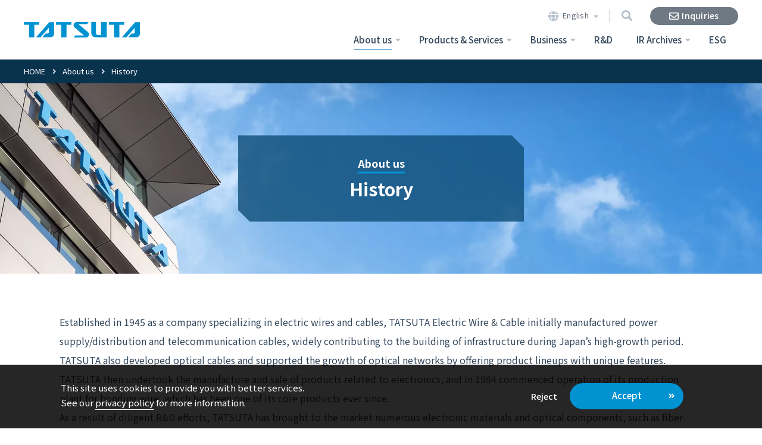

--- FILE ---
content_type: text/html; charset=UTF-8
request_url: https://www.tatsuta.com/company/history/
body_size: 50880
content:
<!DOCTYPE html>
<html lang="en">
<head>

<meta charset="utf-8">

<meta name="viewport" content="width=device-width, shrink-to-fit=yes">
<meta http-equiv="X-UA-Compatible" content="IE=edge">
<meta name="format-detection" content="telephone=no">

<title>History | About us | TATSUTA Electric Wire & Cable Co., Ltd.</title>
<meta name="description" content="Corporate History of TATSUTA Electric Wire & Cable Co., Ltd. are introduced.">
<meta name="theme-color" content="#fff">

<!-- OGP -->
<meta property="og:site_name" content="History | About us | TATSUTA Electric Wire & Cable Co., Ltd.">
<meta property="og:title" content="History | About us | TATSUTA Electric Wire & Cable Co., Ltd.">
<meta property="og:description" content="Corporate History of TATSUTA Electric Wire & Cable Co., Ltd. are introduced.">
<meta property="og:image" content="/assets/images/base/ogp.jpg">
<meta name="twitter:card" content="summary">
<meta name="twitter:title" content="History | About us | TATSUTA Electric Wire & Cable Co., Ltd.">
<meta name="twitter:description" content="Corporate History of TATSUTA Electric Wire & Cable Co., Ltd. are introduced.">
<meta name="twitter:image" content="/assets/images/base/twitter.png">
<!-- close.OGP -->

<link rel="stylesheet" type="text/css" href="https://cdn.jsdelivr.net/npm/cookieconsent@3/build/cookieconsent.min.css" />
<link rel="stylesheet" href="https://use.fontawesome.com/releases/v5.11.0/css/all.css">

<link href="https://fonts.googleapis.com/css2?family=Noto+Sans+JP:wght@400;500;700&family=Roboto+Condensed:ital,wght@0,400;1,700&family=Roboto:wght@500;700&display=swap" rel="stylesheet">
<link rel="stylesheet" href="https://cdn.jsdelivr.net/npm/yakuhanjp@3.3.1/dist/css/yakuhanjp-noto.min.css">
<link rel="stylesheet" type="text/css" href="/assets/css/base.css">
<link rel="stylesheet" type="text/css" href="/assets/css/common.css?date=1769912018">

<link rel="stylesheet" type="text/css" href="/assets/css/common_company.css?date=1769912018">
<script src="/assets/js/jquery-3.4.1.min.js"></script>
<script src="/assets/js/mq.genie.min.js"></script>
<script src="/assets/js/common-min.js"></script>

</head>

<body id="l-company" class="l-company_history">


<header class="l-header">
	<div class="l-header__inner">

		<div class="l-header__flex">
			<div class="l-header_menu">
				<h1 class="l-header_menu__logo">
					<a class="main" href="/">
						<img class="u-hide_900" src="/assets/images/base/img_logo.png" alt="TATSUTA">
						<img class="u-show_900" src="/assets/images/base/img_logo.png" alt="TATSUTA">
					</a>
				</h1>

				<div class="l-header_menu__btn">
					<div class="l-header_menu__drawer">
						<span class="l-header_menu__drawer_icon"></span>
						<span class="l-header_menu__drawer_icon"></span>
						<span class="l-header_menu__drawer_icon"></span>
						<span class="l-header_menu__drawer_text"></span>
					</div>
				</div>
			</div>

			<div class="l-header_gnav">
				<div class="l-header_gnav_sub">
					<nav class="l-header_gnav_sub__inner">
						<ul class="l-header_gnav_sub__lang_list u-hide_900">
							<li>
								<span class="l-header_gnav_sub__lang_link current">English</span>
								<ul class="l-header_gnav_sub__lang_global">
									<li><a class="l-header_gnav_sub__lang_global_link current" href="#">English</a></li>
									<li><a class="l-header_gnav_sub__lang_global_link" href="https://www.tatsuta.co.jp/">日本語</a></li>
									<li><a class="l-header_gnav_sub__lang_global_link" href="/cn/">簡体中文</a></li>
									<li><a class="l-header_gnav_sub__lang_global_link" href="/tw/">繁体中文</a></li>
									<li><a class="l-header_gnav_sub__lang_global_link" href="/kr/">한국어</a></li>
								</ul>
							</li>
						</ul>

						<div class="l-header_gnav_sub__search">
							<div class="l-header_gnav_sub__search_icon">
								<i class="fas fa-search"></i>
							</div>
						</div>

						<div class="l-header_gnav_sub__contact">
							<a class="l-header_gnav_sub__contact_link" href="/contact/">
								<span class="cont">Inquiries</span>
							</a>
						</div>
					</nav>
				</div>

				<div class="l-header_gnav_main js-mega_menu">
					<div class="l-header_gnav_main__content">
						<nav class="l-header_gnav_main__inner">
							<div class="l-header_gnav_main__search">
								<script async src="https://cse.google.com/cse.js?cx=98d28188ed7d1028f"></script>
								<div class="gcse-search"></div>
							</div>

							<ul class="l-header_gnav_main__list">
								<li>
									<div class="l-header_gnav_main__link l-mega_menu_btn active">
										<div class="l-header_gnav_main__cont accordion ">
											<em class="jp">About us</em>
										</div>

										<ul class="l-header_gnav_main__child_list">
											<li>
												<a class="l-header_gnav_main__child_link " href="/company/">
													Front page
												</a>
											</li>
											<li>
												<a class="l-header_gnav_main__child_link " href="/company/message/">
													Message from the President
												</a>
											</li>
											<li>
												<a class="l-header_gnav_main__child_link " href="/company/philosophy/">
													Management Principles
												</a>
											</li>
											<li>
												<a class="l-header_gnav_main__child_link " href="/company/aboutus/">
													Who We Are
												</a>
											</li>
											<li>
												<a class="l-header_gnav_main__child_link " href="/company/outline/">
													Company profile
												</a>
											</li>
											<li>
												<a class="l-header_gnav_main__child_link " href="/company/organization/">
													Directors
												</a>
											</li>
											<li>
												<a class="l-header_gnav_main__child_link active" href="/company/history/">
													History
												</a>
											</li>
											<li>
												<a class="l-header_gnav_main__child_link " href="/company/information/">
													Head Office, Plants, and Affiliated Companies
												</a>
											</li>
											<li>
												<a class="l-header_gnav_main__child_link" href="/assets/pdf/company/corporate_en.pdf" target="_blank">
													Download Corporate Profile (PDF)
												</a>
											</li>
										</ul>
									</div>
								</li>
								<li>
									<div class="l-header_gnav_main__link l-mega_menu_btn ">
										<div class="l-header_gnav_main__cont accordion ">
											<em class="jp">Products &amp; Services</em>
										</div>

										<ul class="l-header_gnav_main__child_list">
											<li>
												<a class="l-header_gnav_main__child_link " href="/product/">
													Front page
												</a>
											</li>
											<li>
												<a class="l-header_gnav_main__child_link " href="/product/electrical-cable/">
													Electric wires and cables
												</a>
											</li>
											<li>
												<a class="l-header_gnav_main__child_link " href="/product/electronic-materials/">
													Electronic materials
												</a>
											</li>
											<li>
												<a class="l-header_gnav_main__child_link " href="/product/sensor_medical/">
													Sensors &amp; Medical Products
												</a>
											</li>
										</ul>
									</div>
								</li>
								<li>
									<div class="l-header_gnav_main__link l-mega_menu_btn ">
										<div class="l-header_gnav_main__cont accordion ">
											<em class="jp">Business</em>
										</div>

										<ul class="l-header_gnav_main__child_list">
											<li>
												<a class="l-header_gnav_main__child_link " href="/business/">
													Front page
												</a>
											</li>
											<li>
												<a class="l-header_gnav_main__child_link " href="/business/electric/">
													Infrastructure Wire Business
												</a>
											</li>
											<li>
												<a class="l-header_gnav_main__child_link " href="/business/equipment/">
													Industrial Equipment Wire Business
												</a>
											</li>
											<li>
												<a class="l-header_gnav_main__child_link " href="/business/functional-material/">
													Functional Film Business
												</a>
											</li>
											<li>
												<a class="l-header_gnav_main__child_link " href="/business/functional-paste/">
													Functional Paste Business
												</a>
											</li>
											<li>
												<a class="l-header_gnav_main__child_link " href="/business/fine-wire/">
													Fine Wire Business
												</a>
											</li>
											<li>
												<a class="l-header_gnav_main__child_link " href="/business/sensor_medical/">
													Sensor &amp; Medical Products Business
												</a>
											</li>
											<li>
												<a class="l-header_gnav_main__child_link " href="/business/analysis/">
													Environmental Analysis Business
												</a>
											</li>
										</ul>
									</div>
								</li>
								<li>
									<a class="l-header_gnav_main__link " href="/development/">
										<div class="l-header_gnav_main__cont">
											<em class="jp">R&amp;D</em>
										</div>
									</a>
								</li>
								<li>
									<div class="l-header_gnav_main__link l-mega_menu_btn ">
										<div class="l-header_gnav_main__cont accordion active ">
											<em class="jp">IR Archives</em>
										</div>

										<ul class="l-header_gnav_main__child_list">
											<li>
												<a class="l-header_gnav_main__child_link " href="/ir_info/">
													Front page
												</a>
											</li>
											<li>
												<a class="l-header_gnav_main__child_link " href="/ir_info/library/brief/">IR library</a>
											</li>
											<li>
												<a class="l-header_gnav_main__child_link " href="/ir_info/procedures/">Procedures related to stock affairs</a>
											</li>
										</ul>
									</div>
								</li>
								<li>
									<a class="l-header_gnav_main__link " href="/esg/">
										<div class="l-header_gnav_main__cont">
											<em class="jp">ESG</em>
										</div>
									</a>
								</li>
								<li>
									<div class="l-header_gnav_main__news_menu">
										<div class="l-header_gnav_main__news_link">
											<a class="link" href="/news_events/">News releases/Exhibitions</a>
										</div>
									</div>

									<ul class="l-header_gnav_sub__lang_list u-show_900">
										<li>
											<span class="l-header_gnav_sub__lang_link current">English</span>
											<ul class="l-header_gnav_sub__lang_global">
												<li><a class="l-header_gnav_sub__lang_global_link current" href="#">English</a></li>
												<li><a class="l-header_gnav_sub__lang_global_link" href="https://www.tatsuta.co.jp/">日本語</a></li>
												<li><a class="l-header_gnav_sub__lang_global_link" href="/cn/">簡体中文</a></li>
												<li><a class="l-header_gnav_sub__lang_global_link" href="/tw/">繁体中文</a></li>
												<li><a class="l-header_gnav_sub__lang_global_link" href="/kr/">한국어</a></li>
											</ul>
										</li>
									</ul>
								</li>
							</ul>
						</nav>
					</div>
				</div>
			</div>

		</div>

	</div>
</header><nav class="l-breadcrumb">
	<ol class="l-breadcrumb__list l-base_wide" itemscope itemtype="https://schema.org/BreadcrumbList">
		<li itemprop="itemListElement" itemscope itemtype="https://schema.org/ListItem">
			<a class="l-breadcrumb__link" itemprop="item" href="/">
				<span class="l-breadcrumb__cont" itemprop="name">HOME</span>
			</a>
			<meta itemprop="position" content="1" />
		</li>

			<li itemprop="itemListElement" itemscope itemtype="https://schema.org/ListItem">
			<a class="l-breadcrumb__link" itemprop="item" href="../">
				<span class="l-breadcrumb__cont" itemprop="name">About us</span>
			</a>
			<meta itemprop="position" content="2" />
		</li>
	
		<li itemprop="itemListElement" itemscope itemtype="https://schema.org/ListItem">
			<span class="l-breadcrumb__cont" itemprop="name">History</span>
			<meta itemprop="position" content="3" />
		</li>
	</ol>
</nav>
<div class="l-top_visual_layer_nav js-global_layer_nav">
	<div class="l-top_visual_layer_nav__btn">
		<button class="l-top_visual_layer_nav__drawer" type="button">
			About us<span class="l-top_visual_layer_nav__drawer_icon"></span>
		</button>
	</div>
	<div class="l-top_visual_layer_nav__btn_eraser"></div>
</div>

<div class="l-top_visual l-top_visual__company l_company__bg_sp">
	<div class="l-top_visual__inner">

				<div class="l-top_visual__photo" style="background-image: url(/assets/images/base/photo_top_visual_company.jpg);"></div>
				
		<div class="l-top_visual__ttl">
			<div class="l-top_visual__ttl_inner">
				<h2 class="l-top_visual__cont">
					
										
										<span class="cap">
						<span class="_line">About us</span>
					</span>
										<em class="ttl">History</em>
																								</h2>
			</div>
		</div>

	</div>
</div>

<main class="l-content">
	<div class="l-content__inner l-base_wide">

		<!--  content  -->
		<section class="l-content_wide__middle">

			<div class="p-company_history">
				<div class="p-company_history__inner">

					<div class="p-company_history_lead">
						<p class="p-company_history_lead__text">
							Established in 1945 as a company specializing in electric wires and cables, TATSUTA Electric Wire & Cable initially manufactured power supply/distribution and telecommunication cables, widely contributing to the building of infrastructure during Japan’s high-growth period. TATSUTA also developed optical cables and supported the growth of optical networks by offering product lineups with unique features. TATSUTA then undertook the manufacture and sale of products related to electronics, and in 1984 commenced operation of its production plant for bonding wire, which has been one of its core products ever since.<br>
							As a result of diligent R&D efforts, TATSUTA has brought to the market numerous electronic materials and optical components, such as fiber optic couplers and EMI shielding film, which was launched in 2000. This product achieved significant sales worldwide with the market growth of cell phones, especially smart phones. TATSUTA operates seven business sectors, including the Sensor and Medical Business, applying the company’s unique optical technology to various fields so as to contribute to society and broaden our rich potential.
						</p>
					</div>

					<div class="p-company_history_chronological">
						<table class="p-company_history_chronological__table">
							<tbody>
								<tr>
									<th scope="row">1945</th>
									<td>Company established</td>
								</tr>
								<tr>
									<th scope="row">1947</th>
									<td>Began manufacture and sale of electric wire and cable</td>
								</tr>
								<tr>
									<th scope="row">1950</th>
									<td>Established TATSUTA Valve Co., Ltd (current Chugoku Electric Wire &amp; Cable Co., Ltd.)</td>
								</tr>
								<tr>
									<th scope="row">1953</th>
									<td>
										Completed Wakae Works (current Osaka Works)<span class="num"><span>1</span></span>
										<figure class="p-company_history_chronological__figure photo_01">
											<div class="img">
												<span class="_num">1</span>
												<img src="../../assets/images/company/history/photo_history_01.jpg" alt="Panoramic view of the Wakae Works (around 1953)">
											</div>
											<figcaption class="cap">Panoramic view of the Wakae <br>Works (around 1953)</figcaption>
										</figure>
									</td>
								</tr>
								<tr>
									<th scope="row">1954</th>
									<td>Listed on the Osaka Stock Exchange</td>
								</tr>
								<tr>
									<th scope="row">1955</th>
									<td>Began manufacture and sale of telecommunications wire and cable</td>
								</tr>
								<tr>
									<th scope="row">1961</th>
									<td>Listed on the Tokyo Stock Exchange</td>
								</tr>
								<tr>
									<th scope="row">1975</th>
									<td>Established 3T Services Co., Ltd. (current TATSUTA Welfare Services Co., Ltd.)</td>
								</tr>
								<tr>
									<th scope="row">1976</th>
									<td>
										Completed Fukuchiyama Works (current Kyoto Works)<span class="num"><span>2</span></span>
										<figure class="p-company_history_chronological__figure photo_02">
											<div class="img">
												<span class="_num">2</span>
												<img src="../../assets/images/company/history/photo_history_02.jpg" alt="Fukuchiyama Works under construction(current Kyoto Works)">
											</div>
											<figcaption class="cap">Fukuchiyama Works under construction(current Kyoto Works)</figcaption>
										</figure>
									</td>
								</tr>
								<tr>
									<th scope="row">1979</th>
									<td>Established TATSUTA Electric Wire & Cable Analysis Center Co., Ltd. (current TATSUTA Environmental Analysis Center Co., Ltd.)</td>
								</tr>
								<tr>
									<th scope="row">1981</th>
									<td>Began manufacture and sale of water leakage detection system</td>
								</tr>
								<tr>
									<th scope="row">1984</th>
									<td>Began manufacture and sale of bonding wire</td>
								</tr>
								<tr>
									<th scope="row">1987</th>
									<td>Began manufacture and sale of polymer type copper conductive paste</td>
								</tr>
								<tr>
									<th scope="row">1989</th>
									<td>Began manufacture and sale of the KORIKI high strength copper alloy cable (for the factory automation industry)</td>
								</tr>
								<tr>
									<th scope="row">1996</th>
									<td>Telecommunications Division acquired ISO9001 certification</td>
								</tr>
								<tr>
									<th scope="row">1997</th>
									<td>Began manufacture and sale of fiber optic couplers</td>
								</tr>
								<tr>
									<th scope="row">1998</th>
									<td>Electric Wire and Cable Division acquired ISO9001 certification</td>
								</tr>
								<tr>
									<th scope="row">1999</th>
									<td>Telecommunications Division acquired ISO14001 certification</td>
								</tr>
								<tr>
									<th scope="row">2000</th>
									<td>Began sale of EMI (electromagnetic interference) shielding film</td>
								</tr>
								<tr>
									<th scope="row">2001</th>
									<td>Fiber Optic Components Division acquired ISO9001 certification</td>
								</tr>
								<tr>
									<th scope="row">2002</th>
									<td>
										<ul class="p-company_history_chronological__list">
											<li>Acquired ISO14001 certification for the Osaka area</li>
											<li>Joined Sumiden Hitachi Cable Limited (HS&T) (current Sumiden HST Cable, Ltd.) business conducting electric wire and cable projects for construction and electric installation markets<span class="num"><span>3</span></span></li>
										</ul>
										<figure class="p-company_history_chronological__figure photo_03">
											<div class="img">
												<span class="_num">3</span>
												<img src="../../assets/images/company/history/photo_history_03.jpg" alt="Joined HS &amp; T (2002)">
											</div>
											<figcaption class="cap">Joined Sumiden Hitachi Cable Limited (HS&amp;T) (current Sumiden HST Cable, Ltd.) (2002)</figcaption>
										</figure>
									</td>
								</tr>
								<tr>
									<th scope="row">2003</th>
									<td>Began in-house production of EMI shielding film</td>
								</tr>
								<tr>
									<th scope="row">2011</th>
									<td>Established Changzhou TATSUTA Chugoku Electric Wire & Cable Co., Ltd. (China)</td>
								</tr>
								<tr>
									<th scope="row">2012</th>
									<td>Established TATSUTA Electronic Materials Malaysia Sdn. Bhd. (Malaysia)</td>
								</tr>
								<tr>
									<th scope="row">2013</th>
									<td>
										<ul class="p-company_history_chronological__list">
											<li>Completed the TATSUTA Technical Center<span class="num"><span>4</span></span><li>
											<li>Osaka Stock Exchange discontinued (merged with Tokyo Stock Exchange)</li>
										</ul>
										<figure class="p-company_history_chronological__figure photo_04">
											<div class="img">
												<span class="_num">4</span>
												<img src="../../assets/images/company/history/photo_history_04.jpg" alt="TATSUTA Technical Center completed (2013)<">
											</div>
											<figcaption class="cap">TATSUTA Technical Center <br>completed (2013)</figcaption>
										</figure>
									</td>
								</tr>
								<tr>
									<th scope="row">2014</th>
									<td>Acquired Tachii Electric Wire Co., Ltd.</td>
								</tr>
								<tr>
									<th scope="row">2015</th>
									<td>
										<ul class="p-company_history_chronological__list">
											<li>Established TATSUTA USA, Inc. (USA)</li>
											<li>System Electronics division headquarters acquired ISO 13485 for the medical equipment field</li>
											<li>Completed Sendai Works<span class="num"><span>5</span></span></li>
										</ul>
										<figure class="p-company_history_chronological__figure photo_05">
											<div class="img">
												<span class="_num">5</span>
												<img src="../../assets/images/company/history/photo_history_05.jpg" alt="Sendai Works completed(2015)">
											</div>
											<figcaption class="cap">Sendai Works <br>completed(2015)</figcaption>
										</figure>
									</td>
								</tr>
								<tr>
									<th scope="row">2016</th>
									<td>
										<ul class="p-company_history_chronological__list">
											<li>Established Shanghai TATSUTA Co., Ltd. (China)</li>
											<li>Functional Film Division acquired ISO22301 (Business Continuity Management System)</li>
											<li>Acquired 3rd Class Medical Device Manufacturing and Marketing Authorization Holder (MAH) Certificate</li>
										</ul>
									</td>
								</tr>
								<tr>
									<th scope="row">2019</th>
									<td>
										<ul class="p-company_history_chronological__list">
											<li>Transferred and assigned its business of manufacturing/selling appliance wire/cable related products that use high-strength copper alloy to its wholly owned subsidiary, Tachii Electric Wire Co., Ltd.</li>
											<li>Tachii Electric Wire Co., Ltd. was renamed Tatsuta Tachii Electric Cable Co., Ltd.</li>
										</ul>
									</td>
								</tr>
								<tr>
									<th scope="row">2022</th>
									<td>
										<ul class="p-company_history_chronological__list">
											<li>Raw material procurement and sales and marketing functions of wholly owned subsidiaries Tatsuta Tachii Electric Cable Co., Ltd. and Chugoku Electric Wire & Cable Co., Ltd. were transferred to Tatsuta Electric Wire & Cable Co., Ltd.</li>
										</ul>
									</td>
								</tr>
								<tr>
									<th scope="row">2023</th>
									<td>
										<ul class="p-company_history_chronological__list">
											<li>Functional Film Division acquired ISO27001 (Information Security Management System)</li>
										</ul>
									</td>
								</tr>
								<tr>
									<th scope="row">2024</th>
									<td>
										<ul class="p-company_history_chronological__list">
											<li>JX Advanced Metals Corporation made a tender offer for all common shares of TATSUTA Electric Wire and Cable Co., Ltd., making it a wholly-owned subsidiary of JX Advanced Metals Corporation.</li>
										</ul>
									</td>
								</tr>
								<tr>
									<th scope="row">2025</th>
									<td>
										<ul class="p-company_history_chronological__list">
											<li>Acquired UTM Co., Ltd.</li>
										</ul>
									</td>
								</tr>
							</tbody>
						</table>
					</div>

				</div>
			</div>

		</section>
		<!--  ./content  -->

	</div>

	<nav class="l-content_asnav">
				<div class="l-asnav" style="background-image: url(/assets/images/base/photo_asnav_visual_company.jpg)">
			<div class="l-asnav__inner">

				<div class="l-asnav__headline">
					<em class="ttl">About us</em>
					<span class="cap"></span>
				</div>

				<ul class="l-asnav__list">
					<li>
						<a class="l-asnav_layer__link " href="/company/">
							<div class="l-asnav_layer__cont">Front page</div>
						</a>
					</li>
					<li>
						<a class="l-asnav_layer__link " href="/company/message/">
							<div class="l-asnav_layer__cont">Message from the President</div>
						</a>
					</li>
					<li>
						<a class="l-asnav_layer__link " href="/company/philosophy/">
							<div class="l-asnav_layer__cont">Management Principles</div>
						</a>
					</li>
					<li>
						<a class="l-asnav_layer__link " href="/company/aboutus/">
							<div class="l-asnav_layer__cont">Who We Are</div>
						</a>
					</li>
					<li>
						<a class="l-asnav_layer__link " href="/company/outline/">
							<div class="l-asnav_layer__cont">Company profile</div>
						</a>
					</li>
					<li>
						<a class="l-asnav_layer__link " href="/company/organization/">
							<div class="l-asnav_layer__cont">Directors</div>
						</a>
					</li>
					<li>
						<a class="l-asnav_layer__link active" href="/company/history/">
							<div class="l-asnav_layer__cont">History</div>
						</a>
					</li>
					<li>
						<a class="l-asnav_layer__link " href="/company/information/">
							<div class="l-asnav_layer__cont">Head Office, Plants, <br>and Affiliated Companies</div>
						</a>
					</li>
					<li>
						<a class="l-asnav_layer__link" href="/assets/pdf/company/corporate_en.pdf" target="_blank">
							<div class="l-asnav_layer__cont">Download Corporate Profile<span class="capa">4.2MB</span></div>
						</a>
					</li>
				</ul>
			</div>
		</div>
	</nav>
</main>
<div class="l-layer_nav js-global_layer_nav">
	<div class="l-layer_nav__inner">
		<nav class="l-layer_nav__cont">

					<div class="l-asnav" style="background-image: url(/assets/images/base/photo_asnav_visual_company.jpg)">
			<div class="l-asnav__inner">

				<div class="l-asnav__headline">
					<em class="ttl">About us</em>
					<span class="cap"></span>
				</div>

				<ul class="l-asnav__list">
					<li>
						<a class="l-asnav_layer__link " href="/company/">
							<div class="l-asnav_layer__cont">Front page</div>
						</a>
					</li>
					<li>
						<a class="l-asnav_layer__link " href="/company/message/">
							<div class="l-asnav_layer__cont">Message from the President</div>
						</a>
					</li>
					<li>
						<a class="l-asnav_layer__link " href="/company/philosophy/">
							<div class="l-asnav_layer__cont">Management Principles</div>
						</a>
					</li>
					<li>
						<a class="l-asnav_layer__link " href="/company/aboutus/">
							<div class="l-asnav_layer__cont">Who We Are</div>
						</a>
					</li>
					<li>
						<a class="l-asnav_layer__link " href="/company/outline/">
							<div class="l-asnav_layer__cont">Company profile</div>
						</a>
					</li>
					<li>
						<a class="l-asnav_layer__link " href="/company/organization/">
							<div class="l-asnav_layer__cont">Directors</div>
						</a>
					</li>
					<li>
						<a class="l-asnav_layer__link active" href="/company/history/">
							<div class="l-asnav_layer__cont">History</div>
						</a>
					</li>
					<li>
						<a class="l-asnav_layer__link " href="/company/information/">
							<div class="l-asnav_layer__cont">Head Office, Plants, <br>and Affiliated Companies</div>
						</a>
					</li>
					<li>
						<a class="l-asnav_layer__link" href="/assets/pdf/company/corporate_en.pdf" target="_blank">
							<div class="l-asnav_layer__cont">Download Corporate Profile<span class="capa">4.2MB</span></div>
						</a>
					</li>
				</ul>
			</div>
		</div>

			<div class="l-layer_nav__close_btn"><span>Close</span></div>
		</nav>
	</div>
</div>

<div class="l-mega_menu_overlay"></div>
<nav class="l-mega_menu js-mega_menu">
	<div class="l-mega_menu__inner">
		<ul class="l-mega_menu__list l-base_wide">
			<li>
				<dl class="l-mega_menu_def">
					<dt class="l-mega_menu_def__ttl">
						<a class="l-mega_menu_def__ttl_link" href="/company/">
							<span class="cont">
								<em class="_ttl">About us</em>
								<span class="_cap"></span>
							</span>
						</a>
					</dt>
					<dd class="l-mega_menu_def__thumb">
						<ul class="l-mega_menu_def__list">
							<li>
								<a class="l-mega_menu_def__link " href="/company/message/">
									<figure class="l-mega_menu_def__figure">
										<img src="/assets/images/base/photo_company_message.jpg" alt="Message from the President">
									</figure>
									<div class="l-mega_menu_def__text">
										<span class="cont">Message from the President</span>
									</div>
								</a>
							</li>
							<li>
								<a class="l-mega_menu_def__link " href="/company/philosophy/">
									<figure class="l-mega_menu_def__figure">
										<img src="/assets/images/base/photo_company_philosophy.jpg" alt="Management Principles">
									</figure>
									<div class="l-mega_menu_def__text">
										<span class="cont">Management Principles</span>
									</div>
								</a>
							</li>
							<li>
								<a class="l-mega_menu_def__link " href="/company/aboutus/">
									<figure class="l-mega_menu_def__figure">
										<img src="/assets/images/base/photo_company_aboutus.jpg" alt="Who We Are">
									</figure>
									<div class="l-mega_menu_def__text">
										<span class="cont">Who We Are</span>
									</div>
								</a>
							</li>
							<li>
								<a class="l-mega_menu_def__link " href="/company/outline/">
									<figure class="l-mega_menu_def__figure">
										<img src="/assets/images/base/photo_company_outline.jpg" alt="Company profile">
									</figure>
									<div class="l-mega_menu_def__text">
										<span class="cont">Company profile</span>
									</div>
								</a>
							</li>
							<li>
								<a class="l-mega_menu_def__link " href="/company/organization/">
									<figure class="l-mega_menu_def__figure">
										<img src="/assets/images/base/photo_company_organization.jpg" alt="Directors">
									</figure>
									<div class="l-mega_menu_def__text">
										<span class="cont">Directors</span>
									</div>
								</a>
							</li>
							<li>
								<a class="l-mega_menu_def__link active" href="/company/history/">
									<figure class="l-mega_menu_def__figure">
										<img src="/assets/images/base/photo_company_history.jpg" alt="History">
									</figure>
									<div class="l-mega_menu_def__text">
										<span class="cont">History</span>
									</div>
								</a>
							</li>
							<li>
								<a class="l-mega_menu_def__link " href="/company/information/">
									<figure class="l-mega_menu_def__figure">
										<img src="/assets/images/base/photo_company_information.jpg" alt="Contacts for Head Office, Plants, Affiliated Companies">
									</figure>
									<div class="l-mega_menu_def__text">
										<span class="cont">Head Office, Plants, <br>and Affiliated Companies</span>
									</div>
								</a>
							</li>
							<li>
								<a class="l-mega_menu_def__link" href="/assets/pdf/company/corporate_en.pdf" target="_blank">
									<figure class="l-mega_menu_def__figure">
										<img src="/assets/images/base/photo_company_downloads.jpg" alt="Download Corporate Profile">
									</figure>
									<div class="l-mega_menu_def__text">
										<span class="cont">Download Corporate Profile<span class="_capa">4.2MB</span></span>
									</div>
								</a>
							</li>
						</ul>
					</dd>
				</dl>
			</li>

			<li>
				<dl class="l-mega_menu_def">
					<dt class="l-mega_menu_def__ttl">
						<a class="l-mega_menu_def__ttl_link" href="/product/">
							<span class="cont">
								<em class="_ttl">Products &amp; Services</em>
								<span class="_cap"></span>
							</span>
						</a>
					</dt>
					<dd class="l-mega_menu_def__thumb">
						<ul class="l-mega_menu_def__list">
							<li>
								<a class="l-mega_menu_def__link " href="/product/electrical-cable/">
									<figure class="l-mega_menu_def__figure">
										<img src="/assets/images/base/photo_products_electrical-cable.jpg" alt="Electric wires and cables">
									</figure>
									<div class="l-mega_menu_def__text">
										<span class="cont">Electric Wire and Cable Business</span>
									</div>
								</a>

								<ul class="l-mega_menu_def__products_list">
									<li>
										<a class="l-mega_menu_def__products_link " href="/product/electrical-cable/equipment/">Industrial Equipment Wire Business</a>
									</li>
								</ul>
							</li>
							<li>
								<a class="l-mega_menu_def__link " href="/product/electronic-materials/">
									<figure class="l-mega_menu_def__figure">
										<img src="/assets/images/base/photo_products_electronic-materials.jpg" alt="Electronic materials">
									</figure>
									<div class="l-mega_menu_def__text">
										<span class="cont">Electronic materials</span>
									</div>
								</a>

								<ul class="l-mega_menu_def__products_list">
									<li>
										<a class="l-mega_menu_def__products_link" href="https://www.tatsutaexpo.jp/en/product/?fc_product_cat=81" target="_blank">EMI shielding films for FPC applications</a>
									</li>
									<li>
										<a class="l-mega_menu_def__products_link" href="https://www.tatsutaexpo.jp/en/product/?fc_product_cat=81#product-section-83" target="_blank">Films for FFC applications</a>
									</li>
									<li>
										<a class="l-mega_menu_def__products_link" href="https://www.tatsutaexpo.jp/en/product/?fc_product_cat=85" target="_blank">EMI shielding films related materials</a>
									</li>
									<li>
										<a class="l-mega_menu_def__products_link " href="/product/electronic-materials/functional-paste/">Functional paste</a>
									</li>
									<li>
										<a class="l-mega_menu_def__products_link " href="/product/electronic-materials/fine-wire/">Bonding wires</a>
									</li>
								</ul>
							</li>
							<li>
								<a class="l-mega_menu_def__link " href="/product/sensor_medical/">
									<figure class="l-mega_menu_def__figure">
										<img src="/assets/images/base/photo_products_sensor_medical.jpg" alt="Sensors & Medical Products">
									</figure>
									<div class="l-mega_menu_def__text">
										<span class="cont">Sensors &amp; Medical Products</span>
									</div>
								</a>

								<ul class="l-mega_menu_def__products_list">
									<li>
										<a class="l-mega_menu_def__products_link " href="/product/sensor_medical/water-leakage/">System products (liquid leakage detection)</a>
									</li>
									<li>
										<a class="l-mega_menu_def__products_link " href="/product/sensor_medical/medical/">Medical products</a>
									</li>
									<li>
										<a class="l-mega_menu_def__products_link " href="/product/sensor_medical/optical/">Optical Fiber Components</a>
									</li>
								</ul>
							</li>
						</ul>
					</dd>
				</dl>
			</li>

			<li>
				<dl class="l-mega_menu_def">
					<dt class="l-mega_menu_def__ttl">
						<a class="l-mega_menu_def__ttl_link" href="/business/">
							<span class="cont">
								<em class="_ttl">Business</em>
								<span class="_cap"></span>
							</span>
						</a>
					</dt>
					<dd class="l-mega_menu_def__thumb">
						<ul class="l-mega_menu_def__list">
							<li>
								<a class="l-mega_menu_def__link " href="/business/electric/">
									<figure class="l-mega_menu_def__figure">
										<img src="/assets/images/base/photo_business_electric.jpg" alt="Infrastructure Wire Business">
									</figure>
									<div class="l-mega_menu_def__text">
										<span class="cont">Infrastructure Wire Business</span>
									</div>
								</a>
							</li>
							<li>
								<a class="l-mega_menu_def__link " href="/business/equipment/">
									<figure class="l-mega_menu_def__figure">
										<img src="/assets/images/base/photo_business_equipment.jpg" alt="Industrial Equipment Wire Business">
									</figure>
									<div class="l-mega_menu_def__text">
										<span class="cont">Industrial Equipment Wire Business</span>
									</div>
								</a>
							</li>
							<li>
								<a class="l-mega_menu_def__link " href="/business/functional-material/">
									<figure class="l-mega_menu_def__figure">
										<img src="/assets/images/base/photo_business_functional-material.jpg" alt="Functional Film Business">
									</figure>
									<div class="l-mega_menu_def__text">
										<span class="cont">Functional Film Business</span>
									</div>
								</a>
							</li>
							<li>
								<a class="l-mega_menu_def__link " href="/business/functional-paste/">
									<figure class="l-mega_menu_def__figure">
										<img src="/assets/images/base/photo_business_functional-paste.jpg" alt="Functional Paste Business">
									</figure>
									<div class="l-mega_menu_def__text">
										<span class="cont">Functional Paste Business</span>
									</div>
								</a>
							</li>
							<li>
								<a class="l-mega_menu_def__link " href="/business/fine-wire/">
									<figure class="l-mega_menu_def__figure">
										<img src="/assets/images/base/photo_business_fine-wire.jpg" alt="Fine Wire Business">
									</figure>
									<div class="l-mega_menu_def__text">
										<span class="cont">Fine Wire Business</span>
									</div>
								</a>
							</li>
							<li>
								<a class="l-mega_menu_def__link " href="/business/sensor_medical/">
									<figure class="l-mega_menu_def__figure">
										<img src="/assets/images/base/photo_business_equipment-system.jpg" alt="Sensor & Medical Products Business">
									</figure>
									<div class="l-mega_menu_def__text">
										<span class="cont">Sensor &amp; Medical Products Business</span>
									</div>
								</a>
							</li>
							<li>
								<a class="l-mega_menu_def__link " href="/business/analysis/">
									<figure class="l-mega_menu_def__figure">
										<img src="/assets/images/base/photo_business_analysis.jpg" alt="Environmental Analysis Business">
									</figure>
									<div class="l-mega_menu_def__text">
										<span class="cont">Environmental Analysis Business</span>
									</div>
								</a>
							</li>
						</ul>
					</dd>
				</dl>
			</li>

			<li>
				<dl class="l-mega_menu_def">
					<dt class="l-mega_menu_def__ttl">
						<a class="l-mega_menu_def__ttl_link" href="/ir_info/">
							<span class="cont">
								<em class="_ttl">IR Archives</em>
								<span class="_cap"></span>
							</span>
						</a>
					</dt>

					<dd class="l-mega_menu_def__thumb">
						<ul class="l-mega_menu_def__list">
							<li>
								<div class="l-mega_menu_def__ir_cont">
									<a class="l-mega_menu_def__link " href="/ir_info/library/brief/">
										<div class="l-mega_menu_def__text">
											<span class="cont">IR library</span>
										</div>
									</a>
																	</div>
							</li>
							<li>
								<div class="l-mega_menu_def__ir_cont">
									<a class="l-mega_menu_def__link " href="/ir_info/procedures/">
										<div class="l-mega_menu_def__text">
											<span class="cont">Procedures related to <br>stock affairs</span>
										</div>
									</a>
								</div>
							</li>
						</ul>
					</dd>
				</dl>
			</li>
		</ul>
	</div>
</nav>

<div class="l-search_modal">
	<div class="l-search_modal__cont">
		<div class="l-search_modal__inner">
			<div class="l-search_modal__main">
				<script async src="https://cse.google.com/cse.js?cx=98d28188ed7d1028f"></script>
				<div class="gcse-search"></div>

				<div class="l-search_modal__close">Close</div>
			</div>
		</div>
	</div>
</div>
<div class="l-page_top js-page_top">
	<button type="button" class="l-page_top__link"></button>
</div>
<footer class="l-footer">
	<div class="l-footer_nav">
		<nav class="l-footer_nav__inner l-base_wide">
			<ul class="l-footer_nav__list">

				<li>
					<div class="l-footer_nav_cat__block">
						<a class="l-footer_nav_cat__link active" href="/company/">
							<div class="l-footer_nav_cat__cont"><em class="jp">About us</em></div>
						</a>

						<ul class="l-footer_nav_child__list">
							<li>
								<a class="l-footer_nav_child__link" href="/company/message/">
									<div class="l-footer_nav_child__cont">Message from the President</div>
								</a>
							</li>
							<li>
								<a class="l-footer_nav_child__link" href="/company/philosophy/">
									<div class="l-footer_nav_child__cont">Management Principles</div>
								</a>
							</li>
							<li>
								<a class="l-footer_nav_child__link" href="/company/aboutus/">
									<div class="l-footer_nav_child__cont">Who We Are</div>
								</a>
							</li>
							<li>
								<a class="l-footer_nav_child__link" href="/company/outline/">
									<div class="l-footer_nav_child__cont">Company profile</div>
								</a>
							</li>
							<li>
								<a class="l-footer_nav_child__link" href="/company/organization/">
									<div class="l-footer_nav_child__cont">Directors</div>
								</a>
							</li>
							<li>
								<a class="l-footer_nav_child__link" href="/company/history/">
									<div class="l-footer_nav_child__cont">History</div>
								</a>
							</li>
							<li>
								<a class="l-footer_nav_child__link" href="/company/information/">
									<div class="l-footer_nav_child__cont">Head Office, Plants, <br>and Affiliated Companies</div>
								</a>
							</li>
						</ul>
					</div>
				</li>

				<li>
					<div class="l-footer_nav_cat__block">
						<a class="l-footer_nav_cat__link " href="/product/">
							<div class="l-footer_nav_cat__cont"><em class="jp">Products &amp; Services</em></div>
						</a>

						<ul class="l-footer_nav_child__list">
							<li>
								<a class="l-footer_nav_child__link" href="/product/electrical-cable/">
									<div class="l-footer_nav_child__cont">Electric wires and cables</div>
								</a>
							</li>
							<li>
								<a class="l-footer_nav_child__link" href="/product/electronic-materials/">
									<div class="l-footer_nav_child__cont">Electronic materials</div>
								</a>
							</li>
							<li>
								<a class="l-footer_nav_child__link" href="/product/sensor_medical/">
									<div class="l-footer_nav_child__cont">Sensors &amp; Medical Products</div>
								</a>
							</li>
						</ul>
					</div>
				</li>

				<li>
					<div class="l-footer_nav_cat__block">
						<a class="l-footer_nav_cat__link " href="/business/">
							<div class="l-footer_nav_cat__cont"><em class="jp">Business</em></div>
						</a>

						<ul class="l-footer_nav_child__list">
							<li>
								<a class="l-footer_nav_child__link" href="/business/electric/">
									<div class="l-footer_nav_child__cont">Infrastructure Wire Business</div>
								</a>
							</li>
							<li>
								<a class="l-footer_nav_child__link" href="/business/equipment/">
									<div class="l-footer_nav_child__cont">Industrial Equipment Wire Business</div>
								</a>
							</li>
							<li>
								<a class="l-footer_nav_child__link" href="/business/functional-material/">
									<div class="l-footer_nav_child__cont">Functional Film Business</div>
								</a>
							</li>
							<li>
								<a class="l-footer_nav_child__link" href="/business/functional-paste/">
									<div class="l-footer_nav_child__cont">Functional Paste Business</div>
								</a>
							</li>
							<li>
								<a class="l-footer_nav_child__link" href="/business/fine-wire/">
									<div class="l-footer_nav_child__cont">Fine Wire Business</div>
								</a>
							</li>
							<li>
								<a class="l-footer_nav_child__link" href="/business/sensor_medical/">
									<div class="l-footer_nav_child__cont">Sensor &amp; Medical Products Business</div>
								</a>
							</li>
							<li>
								<a class="l-footer_nav_child__link" href="/business/analysis/">
									<div class="l-footer_nav_child__cont">Environmental Analysis Business</div>
								</a>
							</li>
						</ul>
					</div>
				</li>

				<li>
					<div class="l-footer_nav_cat__block">
						<a class="l-footer_nav_cat__link " href="/development/">
							<div class="l-footer_nav_cat__cont"><em class="jp">R&amp;D</em></div>
						</a>
					</div>

					<div class="l-footer_nav_cat__block u-hide_900">
						<a class="l-footer_nav_cat__link" href="/ir_info/">
							<div class="l-footer_nav_cat__cont"><em class="jp">IR Archives</em></div>
						</a>

						<ul class="l-footer_nav_child__list">
							<li>
								<a class="l-footer_nav_child__link" href="/ir_info/library/brief/">
									<div class="l-footer_nav_child__cont">IR library</div>
								</a>
							</li>
							<li>
								<a class="l-footer_nav_child__link" href="/ir_info/procedures/">
									<div class="l-footer_nav_child__cont">Procedures related to stock affairs</div>
								</a>
							</li>
						</ul>
					</div>
				</li>

				<li class="u-show_900">
					<div class="l-footer_nav_cat__block">
						<a class="l-footer_nav_cat__link " href="/ir_info/">
							<div class="l-footer_nav_cat__cont"><em class="jp">IR Archives</em></div>
						</a>

						<ul class="l-footer_nav_child__list">
							<li>
								<a class="l-footer_nav_child__link" href="/ir_info/library/">
									<div class="l-footer_nav_child__cont">IR library</div>
								</a>
							</li>
							<li>
								<a class="l-footer_nav_child__link" href="/ir_info/procedures/">
									<div class="l-footer_nav_child__cont">Procedures related to stock affairs</div>
								</a>
							</li>
						</ul>
					</div>
				</li>

				<li>
					<div class="l-footer_nav_cat__block">
						<a class="l-footer_nav_cat__link " href="/esg/">
							<div class="l-footer_nav_cat__cont"><em class="jp">ESG</em></div>
						</a>

						<ul class="l-footer_nav_child__list">
							<li>
								<a class="l-footer_nav_child__link" href="/esg/sustainability_report/">
									<div class="l-footer_nav_child__cont">Sustainability Report</div>
								</a>
							</li>

							<li>
								<a class="l-footer_nav_child__link" href="/esg/top_commitment/">
									<div class="l-footer_nav_child__cont">Top Commitment</div>
								</a>
							</li>

							<li>
								<a class="l-footer_nav_child__link" href="/esg/sustainability/">
									<div class="l-footer_nav_child__cont">TATSUTA’s Sustainability</div>
								</a>
							</li>

							<li>
								<a class="l-footer_nav_child__link" href="/esg/materiality/">
									<div class="l-footer_nav_child__cont">Materiality Items</div>
								</a>
							</li>

							<li>
								<a class="l-footer_nav_child__link" href="/esg/managers_message/">
									<div class="l-footer_nav_child__cont">Messages from General Managers</div>
								</a>
							</li>

							<li>
								<a class="l-footer_nav_child__link" href="/esg/environmental_report/">
									<div class="l-footer_nav_child__cont">Environmental Report</div>
								</a>
							</li>

							<li>
								<a class="l-footer_nav_child__link" href="/esg/social_report/">
									<div class="l-footer_nav_child__cont">Social Report</div>
								</a>
							</li>

							<li>
								<a class="l-footer_nav_child__link" href="/esg/governance/">
									<div class="l-footer_nav_child__cont">Governance</div>
								</a>
							</li>

							<li>
								<a class="l-footer_nav_child__link" href="/esg/topics/">
									<div class="l-footer_nav_child__cont">Topics</div>
								</a>
							</li>
						</ul>
					</div>
				</li>

				<li>
					<div class="l-footer_nav_cat__block">
						<a class="l-footer_nav_cat__link" href="/contact/">
							<div class="l-footer_nav_cat__cont"><em class="jp">Inquiries</em></div>
						</a>
					</div>
				</li>

				<li>
					<div class="l-footer_nav_cat__block">
						<a class="l-footer_nav_cat__link " href="/news_events/">
							<div class="l-footer_nav_cat__cont"><em class="jp">News releases/Exhibitions</em></div>
						</a>
					</div>
				</li>

			</ul>
		</nav>
	</div>

	<div class="l-footer_address">
		<div class="l-footer_address__inner l-base_wide">

			<div class="l-footer_address__flex">
				<div class="l-footer_address_copy">
					<div class="l-footer_address_copy__logo">
						<a class="l-footer_address_copy__logo_link" href="/">
							<img src="/assets/images/base/img_en_logo.png" alt="TATSUTA">
						</a>
					</div>

					<p class="l-footer_address_copy__text u-hide_900">
						<small>&copy;TATSUTA ELECTRIC WIRE &amp; CABLE CO., LTD.</small>
					</p>
				</div>

				<div class="l-footer_address_menu">
					<ul class="l-footer_address_menu__list">
						<li>
							<a class="l-footer_address_menu__link" href="/sitemap/">Site map</a>
						</li>
						<li>
							<a class="l-footer_address_menu__link" href="/privacy/">Privacy policy</a>
						</li>
						<li>
							<a class="l-footer_address_menu__link" href="/siteuse/">Terms of use</a>
						</li>
					</ul>
				</div>
			</div>

			<p class="l-footer_address_copy__text u-show_900">
				<small>&copy;TATSUTA ELECTRIC WIRE &amp; CABLE CO., LTD.</small>
			</p>

		</div>
	</div>
</footer>

<div class="l-header_gnav_sub__modal_overlay"></div>

<script src="https://cdn.jsdelivr.net/npm/cookieconsent@3/build/cookieconsent.min.js" data-cfasync="false"></script>
<script>
window.cookieconsent.initialise({
  "palette": {
    "popup": {
      "background": "#252e39"
    },
    "button": {
      "background": "#0092d1"
    }
  },
  "type": "opt-in",
  "content": {
    "message": "This site uses cookies to provide you with better services.<br>See our&nbsp;",
    "deny": "Reject",
    "allow": "Accept",
    "link": "privacy policy",
    "href": "/privacy/"
  }
});
</script>

</body>
</html>

--- FILE ---
content_type: text/css
request_url: https://www.tatsuta.com/assets/css/base.css
body_size: 3985
content:
@charset "UTF-8";abbr,address,article,aside,audio,b,blockquote,body,canvas,caption,cite,code,dd,del,details,dfn,div,dl,dt,em,fieldset,figcaption,figure,footer,form,h1,h2,h3,h4,h5,h6,header,hgroup,html,i,iframe,img,ins,kbd,label,legend,li,mark,menu,nav,object,ol,p,pre,q,samp,section,small,span,strong,sub,summary,sup,table,tbody,td,tfoot,th,thead,time,tr,ul,var,video{margin:0;padding:0;border:0;outline:0;font-size:100%;vertical-align:baseline;background:transparent}body{line-height:1}article,aside,details,figcaption,figure,footer,header,hgroup,menu,nav,section{display:block}nav ul{list-style:none}blockquote,q{quotes:none}blockquote:after,blockquote:before,q:after,q:before{content:"";content:none}a{margin:0;padding:0;font-size:100%;vertical-align:baseline;background:transparent}ins{background-color:#ff9;color:#000;text-decoration:none}mark{background-color:#ff9;color:#000;font-style:italic;font-weight:bold}del{text-decoration:line-through}abbr[title],dfn[title]{border-bottom:1px dotted;cursor:help}table{border-collapse:collapse;border-spacing:0}hr{display:block;height:1px;border:0;border-top:1px solid #cccccc;margin:1em 0;padding:0}input,select{vertical-align:middle}:focus{outline:none}*,:after,:before{box-sizing:border-box}html{height:100%;-webkit-text-size-adjust:none}ol,ul{list-style:none}a{color:#33475b;text-decoration:none}a:hover{text-decoration:none}li{display:list-item;text-align:-webkit-match-parent}table{border-spacing:0;border-collapse:collapse}img{max-width:100%;display:block;vertical-align:bottom}sub,sup{line-height:0;position:relative;vertical-align:baseline;font-size:65%}sup{top:-0.4em}.is-ua_edge sup,.is-ua_ie sup{font-size:1em}.is-ua_edge sub,.is-ua_ie sub{font-size:1em}em,i{font-style:normal}button::-moz-focus-inner,input::-moz-focus-inner{border:0}::selection{background:#ecf8ff;color:#33475b}::-moz-selection{background:#ecf8ff;color:#33475b}body,html,input,option,select,textarea{color:#33475b;font-family:"YakuHanJP_Noto","Noto Sans JP","Hiragino Kaku Gothic ProN","Hiragino Kaku Gothic Pro",Meiryo,メイリオ,sans-serif;font-size:16px;line-height:1}@media screen and (max-width:900px){body,html,input,option,select,textarea{font-size:calc(0.385vw + 12.538px)}}@media screen and (max-width:640px){body,html,input,option,select,textarea{font-size:15px}}body{min-width:1280px;min-height:100%;display:flex;flex-direction:column}@media screen and (max-width:900px){body{min-width:320px}}@media (max-width:900px) and (-ms-high-contrast:none){body{display:block}}main{flex:1 1 auto}.base_wide{margin:0 auto;width:1200px}@media screen and (max-width:900px){.base_wide{min-width:320px;width:auto}}.l-base_wide{margin:0 auto;width:1200px}@media screen and (max-width:900px){.l-base_wide{min-width:320px;width:auto}}@media print{* html body{zoom:70%}body{min-width:1200px!important;width:1200px!important;background:none!important}@-moz-document url-prefix(){body{display:block}}body.js-ua_chrome{transform:scale(0.7);transform-origin:0 0}body.is-tracking_header{padding-top:0!important}.l-header{position:relative!important;box-shadow:none!important;height:72px!important;width:100%!important;padding:0 0 10px!important}.is-tracking_header .l-header{position:relative!important;padding:0 0 10px!important;top:0!important}.l-header__inner{height:100%!important}.is-tracking_header .l-header__inner{height:100%!important}.l-header_gnav,.l-header_gnav_sub{display:none!important}.l-header_logo{width:284px!important;position:relative!important}.is-tracking_header .l-header_logo{position:relative!important}.l-header_logo .main{margin-top:0!important}.is-tracking_header .l-header_logo .main{margin-top:0!important}.l-header_logo img{width:auto!important}.l-footer{border-top:0!important}.l-foot_menu,.l-footer_address_logo,.l-footer_address_nav,.l-footer_nav,.l-footer_sp_nav{display:none!important}.page-break-before{page-break-before:always!important}.l-page_top,.l-page_top__link{display:none!important}}
/*# sourceMappingURL=base.css.map */

--- FILE ---
content_type: text/css
request_url: https://www.tatsuta.com/assets/css/common.css?date=1769912018
body_size: 138694
content:
@charset "UTF-8";.l-asnav{width:100%;padding:50px 0 66px;background-position:center;background-repeat:no-repeat;background-size:cover}@media screen and (max-width:900px){.l-asnav{margin:0 -30px;width:auto;padding:calc(7.692vw + -19.231px) 0 calc(9.231vw + -17.077px)}}@media screen and (max-width:640px){.l-asnav{margin:0 calc(-4.688vw + 0px);padding:30px 0 42px}}@media screen and (max-width:320px){.l-asnav{margin:0 -15px}}.l-asnav__inner{width:1200px;margin:0 auto}@media screen and (max-width:900px){.l-asnav__inner{width:100%;padding:0 30px}}@media screen and (max-width:640px){.l-asnav__inner{padding:0 calc(4.688vw + 0px)}}@media screen and (max-width:320px){.l-asnav__inner{padding:0 15px}}.l-asnav__headline{margin-bottom:20px;text-align:center}@media screen and (max-width:900px){.l-asnav__headline{margin-bottom:calc(2.308vw + -0.769px)}}@media screen and (max-width:640px){.l-asnav__headline{margin-bottom:14px}}.l-asnav__headline .ttl{display:block;font-size:28px;font-weight:bold;line-height:1.1428571429;margin-top:-2px;margin-bottom:48px;color:#1f2833}@media screen and (max-width:900px){.l-asnav__headline .ttl{font-size:26px;line-height:1.2307692308;margin-top:-3px;margin-bottom:37px}}@media screen and (max-width:768px){.l-asnav__headline .ttl{font-size:22px;line-height:1.4545454545;margin-top:-5px;margin-bottom:25px}}@media screen and (max-width:640px){.l-asnav__headline .ttl{font-size:18px;line-height:1.3333333333;margin-top:-4px;margin-bottom:26px}}.l-asnav__list{width:100%;display:-webkit-box;display:-ms-flexbox;display:flex;-webkit-box-pack:justify;-ms-flex-pack:justify;justify-content:space-between;-ms-flex-wrap:wrap;flex-wrap:wrap}.l-asnav__list>li{width:384px}.l-asnav__list>li:nth-child(n+4){margin-top:24px}.l-asnav__list>li:nth-child(3n+2):last-child{margin-right:auto;margin-left:calc(50% - 384px * 1.5)}@media screen and (max-width:900px){.l-asnav__list>li{width:48.5%}.l-asnav__list>li:nth-child(n+3){margin-top:20px}.l-asnav__list>li:nth-child(3n+2):last-child{margin-left:0;margin-right:0}}@media screen and (max-width:670px){.l-asnav__list>li{width:100%;max-width:520px;margin-left:auto!important;margin-right:auto!important}.l-asnav__list>li:nth-child(3n+2):last-child{margin-left:auto;margin-right:auto}.l-asnav__list>li:not(:first-child){margin-top:12px}}.l-asnav_layer__link{width:100%;height:56px;display:-webkit-box;display:-ms-flexbox;display:flex;-webkit-box-pack:center;-ms-flex-pack:center;justify-content:center;-webkit-box-align:center;-ms-flex-align:center;align-items:center;border:1px solid #515c69;border-radius:28px;background:#ffffff;-webkit-transition:background 0.3s ease-in-out,border 0.3s ease-in-out;transition:background 0.3s ease-in-out,border 0.3s ease-in-out}@media screen and (max-width:900px){.l-asnav_layer__link{height:calc(3.077vw + 28.308px)}}@media screen and (max-width:640px){.l-asnav_layer__link{height:48px}}@media screen and (min-width:901px){.l-asnav_layer__link:hover{background:#f9fdff;border-color:#40addd}}.l-asnav_layer__link.active{background:#8c97a1;border-color:#8c97a1}@media screen and (min-width:901px){.l-asnav_layer__link.active:hover{background:#40addd;border-color:#40addd}}.l-asnav_layer__cont{width:100%;position:relative;color:#1f2833;font-weight:500;line-height:1.3;text-align:center;-webkit-transition:background 0.3s ease-in-out,color 0.3s ease-in-out;transition:background 0.3s ease-in-out,color 0.3s ease-in-out}.l-asnav_layer__link.active .l-asnav_layer__cont{color:#ffffff}@media screen and (min-width:901px){.l-asnav_layer__link:hover .l-asnav_layer__cont{color:#0092d1}}@media screen and (min-width:901px){.l-asnav_layer__link:hover.active .l-asnav_layer__cont{color:#ffffff}}.l-asnav_layer__cont:before{content:"\f061";font-family:"Font Awesome 5 Free";font-weight:900;color:#515c69;display:inline-block;position:absolute;top:50%;right:19px;-webkit-transform:translateY(-50%);transform:translateY(-50%);font-size:14px;-webkit-transition:right 0.3s ease-in-out,color 0.3s ease-in-out;transition:right 0.3s ease-in-out,color 0.3s ease-in-out}@media screen and (max-width:900px){.l-asnav_layer__cont:before{font-size:calc(1.154vw + 3.615px);right:calc(3.462vw + -12.154px);text-align:left}}@media screen and (max-width:640px){.l-asnav_layer__cont:before{font-size:11px;right:10px}}@media screen and (min-width:901px){.l-asnav_layer__link:hover .l-asnav_layer__cont:before{right:14px;color:#40addd}}.l-asnav_layer__link.active .l-asnav_layer__cont:before{display:none}.l-asnav_layer__cont .capa{display:inline-block;padding-left:1.2em;margin-left:8px;position:relative;font-size:13px;color:#798491}.l-asnav_layer__cont .capa:before{content:"\f1c1";font-family:"Font Awesome 5 Free";font-weight:900;color:#dc3200;display:inline-block;position:absolute;top:-1px;left:0;font-size:15px;font-weight:500}.l-asnav_layer_child{background:#ffffff;padding:0 15px 24px}.l-asnav_layer_child__link{display:block}.l-asnav_layer_child__cont{position:relative;padding:9px 20px 10px 16px;font-size:15px;font-weight:500;-webkit-transition:background 0.3s ease-in-out,color 0.3s ease-in-out;transition:background 0.3s ease-in-out,color 0.3s ease-in-out;line-height:1.43}.l-asnav_layer_child__link.active .l-asnav_layer_child__cont{color:#09324d}@media screen and (min-width:901px){.l-asnav_layer_child__link:hover .l-asnav_layer_child__cont{color:#0e4e78;background:#b5c0cd}}@media screen and (min-width:901px){.l-asnav_layer_child__link:hover.active .l-asnav_layer_child__cont{color:#40addd;background:#ffffff}}.l-asnav_layer_child__cont:before{content:"";position:absolute;top:0;left:1px;width:1px;height:100%;background:#cacfd0}.l-asnav_layer_child__link.active .l-asnav_layer_child__cont:before{left:0;width:3px;background:#0e4e78}.l-aside_bnr{margin-top:24px}@media screen and (max-width:900px){.l-aside_bnr{display:none}}.l-breadcrumb{width:100%;display:-webkit-box;display:-ms-flexbox;display:flex;-webkit-box-align:center;-ms-flex-align:center;align-items:center;position:relative;color:#fff;z-index:10;background:#09324d;height:40px}@media screen and (max-width:900px){.l-breadcrumb{overflow:hidden;display:block;-webkit-transform:translateY(45px);transform:translateY(45px);z-index:1}}@media screen and (max-width:640px){.l-breadcrumb{height:32px}}.l-breadcrumb:after,.l-breadcrumb:before{position:absolute;top:0;display:block;height:100%;z-index:100}@media screen and (max-width:900px){.l-breadcrumb:after,.l-breadcrumb:before{content:""}}.l-breadcrumb:before{left:0;background:transparent;width:12px}.l-breadcrumb:after{right:0;width:28px;-webkit-box-shadow:-28px 0px 16px -8px #09324d inset;box-shadow:-28px 0px 16px -8px #09324d inset}@media screen and (max-width:900px){.l-breadcrumb.nav_none{-webkit-transform:none;transform:none}}.l-breadcrumb__list{position:relative;overflow-y:hidden;overflow-x:auto;white-space:nowrap;font-size:0}@media screen and (max-width:900px){.l-breadcrumb__list{width:100%;padding:0 30px}}@media screen and (max-width:640px){.l-breadcrumb__list{padding:0 calc(4.688vw + 0px)}}@media screen and (max-width:320px){.l-breadcrumb__list{padding:0 15px}}.l-breadcrumb__list>li{display:inline}.l-breadcrumb__list>li:last-child:after{content:none}.l-breadcrumb__list>li:after{content:"\f105";font-family:"Font Awesome 5 Free";font-weight:900;color:#c9d4e1;display:inline-block;margin:0 10px 0 12px;font-size:13px}@media screen and (max-width:640px){.l-breadcrumb__list>li:after{font-size:12px}}.l-breadcrumb__link{display:inline-block;color:#ffffff}.l-breadcrumb__cont{display:inline-block;padding:12px 0 13px 0;font-size:13px;-webkit-transition:color 0.3s ease-in-out;transition:color 0.3s ease-in-out}@media screen and (max-width:900px){.l-breadcrumb__cont{margin-bottom:15px;padding:13px 0}}@media screen and (max-width:640px){.l-breadcrumb__cont{font-size:12px;padding:9px 0 11px 0}}.l-breadcrumb__list>li:last-child .l-breadcrumb__cont{color:#ffffff;padding-right:20px}@media screen and (min-width:901px){.l-breadcrumb__link:hover .l-breadcrumb__cont{color:#40addd}}.l-content{*zoom:1}.l-content__inner{margin-bottom:120px}@media screen and (max-width:900px){.l-content__inner{margin-bottom:56px}}.l-content__inner:after{display:block;visibility:hidden;clear:both;height:0;content:""}.l-content_wide{width:100%}@media screen and (max-width:900px){section[class^=l-content_wide__]{float:none;margin:0 auto;width:auto;padding:0 30px}}@media screen and (max-width:640px){section[class^=l-content_wide__]{padding:0 calc(4.688vw + 0px)}}@media screen and (max-width:320px){section[class^=l-content_wide__]{padding:0 15px}}.l-content_wide__normal{background:#fff;float:right;width:900px}.l-content_wide__middle{background:#fff;margin:0 auto;width:1080px}.l-content_wide__large{background:#fff;width:100%}.l-content_asnav{width:100%;margin-top:120px}@media screen and (max-width:900px){.l-content_asnav{float:none;width:100%;margin-top:56px;padding:0 30px}}@media screen and (max-width:640px){.l-content_asnav{padding:0 calc(4.688vw + 0px)}}@media screen and (max-width:320px){.l-content_asnav{padding:0 15px}}.l-content_box:not(:last-child){margin-bottom:54px}@media screen and (max-width:900px){.l-content_box:not(:last-child){margin-bottom:40px}}.l-content_block:not(:last-child){margin-bottom:44px}@media screen and (max-width:900px){.l-content_block:not(:last-child){margin-bottom:24px}}.l-content_item:not(:last-child){margin-bottom:30px}@media screen and (max-width:900px){.l-content_item:not(:last-child){margin-bottom:20px}}.cc-revoke{display:none!important}.cc-window{background:rgba(0,0,0,0.85)!important;font-family:"YakuHanJP_Noto","Noto Sans JP","Hiragino Kaku Gothic ProN","Hiragino Kaku Gothic Pro",Meiryo,メイリオ,sans-serif!important;padding:28px 30px 29px!important;display:-webkit-box!important;display:-ms-flexbox!important;display:flex!important;-webkit-box-pack:center!important;-ms-flex-pack:center!important;justify-content:center!important;-ms-flex-wrap:wrap!important;flex-wrap:wrap!important;z-index:99999!important;left:0!important;bottom:0!important;-webkit-box-orient:unset!important;-webkit-box-direction:unset!important;-ms-flex-direction:unset!important;flex-direction:unset!important;width:100%!important;max-width:none!important}@media screen and (max-width:1140px){.cc-window{padding:calc(1.667vw + 9px) calc(1.667vw + 11px) calc(2.083vw + 5.25px)!important;-webkit-box-pack:justify!important;-ms-flex-pack:justify!important;justify-content:space-between!important}}@media screen and (max-width:900px){.cc-window{display:block!important;padding:calc(0.769vw + 11.077px) calc(4.231vw + -12.077px) calc(1.538vw + 10.154px)!important}}@media screen and (max-width:640px){.cc-window{padding:calc(0.938vw + 10px) 15px calc(1.25vw + 12px)!important}}@media screen and (max-width:320px){.cc-window{padding:13px 15px 16px!important;min-width:320px!important}}.cc-window.cc-invisible{display:none!important}.cc-window .cc-message{width:730px!important;color:#ffffff!important;margin-right:47px!important;-webkit-box-flex:0!important;-ms-flex:none!important;flex:none!important;font-size:15px!important;line-height:1.53!important}@media screen and (max-width:1140px){.cc-window .cc-message{width:65%!important;margin-right:0!important}}@media screen and (max-width:900px){.cc-window .cc-message{width:100%!important;margin-bottom:14px!important}}@media screen and (max-width:640px){.cc-window .cc-message{font-size:calc(0.625vw + 11px)!important;line-height:1.46!important}}@media screen and (max-width:320px){.cc-window .cc-message{font-size:13px!important}}.cc-window .cc-message:after{content:"for more information."!important}.cc-window .cc-message .cc-link{margin-left:-6px!important;color:#ffffff!important;opacity:1!important;text-decoration:none!important;position:relative!important;-webkit-transition:opacity 0.3s ease-in-out!important;transition:opacity 0.3s ease-in-out!important}.cc-window .cc-message .cc-link:hover{opacity:0.6!important}.cc-window .cc-message .cc-link:before{content:""!important;position:absolute!important;bottom:2px!important;left:50%!important;-webkit-transform:translateX(-50%)!important;transform:translateX(-50%)!important;width:calc(100% - 6px)!important;height:1px!important;background:#ffffff!important}@media screen and (max-width:550px){.cc-window .cc-message br{display:none!important}}.cc-window .cc-compliance{width:300px!important}@media screen and (max-width:1140px){.cc-window .cc-compliance{width:100%!important;max-width:248px!important}}@media screen and (max-width:900px){.cc-window .cc-compliance{max-width:300px!important}}@media screen and (max-width:450px){.cc-window .cc-compliance{margin:0 auto!important}}.cc-window .cc-compliance .cc-btn.cc-allow{width:100%!important;max-width:191px!important;display:block!important;text-align:center!important;background:#0092d1!important;border:2px solid #0092d1!important;border-radius:22px!important;line-height:38px!important;padding:0 0 2px!important;font-size:15px!important;font-weight:500!important;position:relative!important;-webkit-transition:background 0.3s ease-in-out,color 0.3s ease-in-out,border 0.3s ease-in-out!important;transition:background 0.3s ease-in-out,color 0.3s ease-in-out,border 0.3s ease-in-out!important}@media screen and (max-width:330px){.cc-window .cc-compliance .cc-btn.cc-allow{max-width:180px!important}}@media screen and (min-width:901px){.cc-window .cc-compliance .cc-btn.cc-allow:hover{background:#ffffff!important;color:#0092d1!important;border-color:#0092d1!important}}@media screen and (min-width:901px){.cc-window .cc-compliance .cc-btn.cc-allow:hover:after{color:#0092d1!important}}@media screen and (max-width:640px){.cc-window .cc-compliance .cc-btn.cc-allow{font-size:calc(0.625vw + 11px)!important;line-height:36px!important}}@media screen and (max-width:320px){.cc-window .cc-compliance .cc-btn.cc-allow{font-size:13px!important}}.cc-window .cc-compliance .cc-btn.cc-allow:after{content:"\f101"!important;position:absolute!important;display:inline-block!important;color:#ffffff!important;font-weight:900!important;font-size:12px!important;font-family:"Font Awesome 5 Free"!important;top:50%!important;right:12px!important;-webkit-transform:translateY(-50%)!important;transform:translateY(-50%)!important;-webkit-transition:color 0.3s ease-in-out!important;transition:color 0.3s ease-in-out!important}.cc-window .cc-compliance .cc-btn.cc-deny{-webkit-transition:opacity 0.3s ease-in-out;transition:opacity 0.3s ease-in-out;font-weight:500}.cc-window .cc-compliance .cc-btn.cc-deny:hover{text-decoration:none}@media screen and (min-width:901px){.cc-window .cc-compliance .cc-btn.cc-deny:hover{opacity:0.6}}.l-footer{width:100%}.l-footer_nav{width:100%;padding:65px 0 90px;background:#09324d}@media screen and (max-width:900px){.l-footer_nav{padding:40px 30px}}@media screen and (max-width:640px){.l-footer_nav{padding:40px calc(4.688vw + 0px)}}@media screen and (max-width:320px){.l-footer_nav{padding:40px 15px}}@media screen and (max-width:900px){.l-footer_nav__inner{min-width:100%}}.l-footer_nav__list{display:-webkit-box;display:-ms-flexbox;display:flex;-ms-flex-wrap:wrap;flex-wrap:wrap;-webkit-box-pack:justify;-ms-flex-pack:justify;justify-content:space-between}@media screen and (max-width:640px){.l-footer_nav__list{display:block}}.l-footer_nav__list>li{width:260px}@media screen and (max-width:900px){.l-footer_nav__list>li{width:48.6%}}@media screen and (max-width:640px){.l-footer_nav__list>li{width:100%}}.l-footer_nav__list>li:nth-child(n+5){margin-top:29px}@media screen and (max-width:900px){.l-footer_nav__list>li:nth-child(n+5){margin-top:0}}.l-footer_nav__list>li:nth-child(6){width:573px}@media screen and (max-width:900px){.l-footer_nav__list>li:nth-child(6){width:48.6%}}@media screen and (max-width:640px){.l-footer_nav__list>li:nth-child(6){width:100%}}.l-footer_nav__list>li:nth-child(6) .l-footer_nav_child__list{display:-ms-grid;display:grid;-ms-grid-columns:(260px)[2];grid-template-columns:repeat(2,260px);-ms-grid-rows:(auto)[5];grid-template-rows:repeat(5,auto);grid-auto-flow:column;-webkit-box-pack:justify;-ms-flex-pack:justify;justify-content:space-between}.l-footer_nav__list>li:nth-child(6) .l-footer_nav_child__list>:first-child{-ms-grid-row:1;-ms-grid-column:1}.l-footer_nav__list>li:nth-child(6) .l-footer_nav_child__list>:nth-child(2){-ms-grid-row:2;-ms-grid-column:1}.l-footer_nav__list>li:nth-child(6) .l-footer_nav_child__list>:nth-child(3){-ms-grid-row:3;-ms-grid-column:1}.l-footer_nav__list>li:nth-child(6) .l-footer_nav_child__list>:nth-child(4){-ms-grid-row:4;-ms-grid-column:1}.l-footer_nav__list>li:nth-child(6) .l-footer_nav_child__list>:nth-child(5){-ms-grid-row:5;-ms-grid-column:1}.l-footer_nav__list>li:nth-child(6) .l-footer_nav_child__list>:nth-child(6){-ms-grid-row:1;-ms-grid-column:2}.l-footer_nav__list>li:nth-child(6) .l-footer_nav_child__list>:nth-child(7){-ms-grid-row:2;-ms-grid-column:2}.l-footer_nav__list>li:nth-child(6) .l-footer_nav_child__list>:nth-child(8){-ms-grid-row:3;-ms-grid-column:2}.l-footer_nav__list>li:nth-child(6) .l-footer_nav_child__list>:nth-child(9){-ms-grid-row:4;-ms-grid-column:2}.l-footer_nav__list>li:nth-child(6) .l-footer_nav_child__list>:nth-child(10){-ms-grid-row:5;-ms-grid-column:2}@media screen and (max-width:900px){.l-footer_nav__list>li:nth-child(6) .l-footer_nav_child__list{display:none}}.l-footer_nav_cat__list>li{width:100%}.l-footer_nav_cat__block:not(:first-child){margin-top:39px}.l-footer_nav_cat__link{width:100%;display:block;cursor:pointer}.l-footer_nav_cat__cont{position:relative}.l-footer_nav_cat__cont>.jp{display:block;color:#ffffff;font-size:15px;font-weight:500;-webkit-transition:color 0.3s ease-in-out;transition:color 0.3s ease-in-out;padding:15px 0 14px;border-bottom:1px solid #9ca5af}@media screen and (max-width:900px){.l-footer_nav_cat__cont>.jp{padding:21px 2px 22px}}@media screen and (max-width:900px){.l-footer_nav__list li:first-child .l-footer_nav_cat__cont>.jp{border-top:1px solid #9ca5af}}@media screen and (max-width:900px){.l-footer_nav__list li:nth-child(2) .l-footer_nav_cat__cont>.jp{border-top:1px solid #9ca5af}}@media screen and (max-width:640px){.l-footer_nav__list li:nth-child(2) .l-footer_nav_cat__cont>.jp{border-top:none}}@media screen and (min-width:901px){.l-footer_nav_cat__link:hover .l-footer_nav_cat__cont>.jp{color:#40addd}}@media screen and (max-width:900px){.l-footer_nav_cat__link.active .l-footer_nav_cat__cont>.jp{background:#07496d;padding-left:16px}}@media screen and (max-width:900px){.l-footer_nav_cat__cont>.jp:before{content:"\f061";font-family:"Font Awesome 5 Free";font-weight:900;color:#c4cdd7;display:inline-block;font-size:11px;position:absolute;top:50%;right:6px;-webkit-transform:translateY(-50%);transform:translateY(-50%)}}@media screen and (max-width:900px){.l-footer_nav_cat__link.active .l-footer_nav_cat__cont>.jp:before{display:none}}.l-footer_nav_cat__cont>.jp:after{content:"";position:absolute;bottom:0;right:0;width:0;height:1px;background:#40addd;-webkit-transition:width 0.3s ease-in-out;transition:width 0.3s ease-in-out}@media screen and (min-width:901px){.l-footer_nav_cat__link:hover .l-footer_nav_cat__cont>.jp:after{width:100%;left:0}}.l-footer_nav_child__list{width:100%;margin-top:8px}@media screen and (max-width:900px){.l-footer_nav_child__list{display:none}}.l-footer_nav_child__link{width:100%;display:block}.l-footer_nav_child__cont{font-size:13px;line-height:1.5;padding:6px 0 8px;-webkit-transition:color 0.3s ease-in-out;transition:color 0.3s ease-in-out;color:#ffffff;position:relative;display:inline-block}@media screen and (min-width:901px){.l-footer_nav_child__link:hover .l-footer_nav_child__cont{color:#40addd}}.l-footer_nav_child__cont:before{content:"";position:absolute;bottom:3px;right:0;width:0;height:1px;background:#40addd;-webkit-transition:width 0.3s ease-in-out;transition:width 0.3s ease-in-out}@media screen and (min-width:901px){.l-footer_nav_child__link:hover .l-footer_nav_child__cont:before{width:100%;left:0}}.l-footer_address{background:#ffffff;position:relative;padding:32px 0}@media screen and (max-width:900px){.l-footer_address{padding:30px}}@media screen and (max-width:640px){.l-footer_address{padding:30px calc(4.688vw + 0px)}}@media screen and (max-width:320px){.l-footer_address{padding:30px 15px}}@media screen and (max-width:900px){.l-footer_address__inner{min-width:100%}}.l-footer_address__flex{display:-webkit-box;display:-ms-flexbox;display:flex;-webkit-box-pack:justify;-ms-flex-pack:justify;justify-content:space-between;-webkit-box-align:end;-ms-flex-align:end;align-items:flex-end}@media screen and (max-width:900px){.l-footer_address__flex{display:block}}.l-footer_address_copy{display:-webkit-box;display:-ms-flexbox;display:flex;-webkit-box-align:end;-ms-flex-align:end;align-items:flex-end}@media screen and (max-width:900px){.l-footer_address_copy{margin:0;text-align:center;display:block}}.l-footer_address_copy__logo{width:150px}@media screen and (max-width:900px){.l-footer_address_copy__logo{margin:0 auto 8px}}.l-footer_address_copy__text{color:#798491;font-size:13px;vertical-align:bottom;margin-left:20px}@media screen and (max-width:900px){.l-footer_address_copy__text{text-align:center;margin-left:0}}.l-footer_address_copy__text small{display:block}.l-footer_address_menu{display:-webkit-box;display:-ms-flexbox;display:flex;-webkit-box-align:center;-ms-flex-align:center;align-items:center}@media screen and (max-width:900px){.l-footer_address_menu{display:block}}.l-footer_address_menu__list{display:-webkit-box;display:-ms-flexbox;display:flex}@media screen and (max-width:900px){.l-footer_address_menu__list{-webkit-box-pack:center;-ms-flex-pack:center;justify-content:center;-ms-flex-wrap:wrap;flex-wrap:wrap;margin-bottom:25px}}@media screen and (max-width:900px){.l-footer_address_menu__list li{margin-top:12px}}.l-footer_address_menu__link{padding:4px 7px 6px;color:#798491;font-size:13px;-webkit-transition:color 0.3s ease-in-out;transition:color 0.3s ease-in-out;position:relative}@media screen and (max-width:901px){.l-footer_address_menu__link{font-size:12px}}.l-footer_address_menu__list li:last-child .l-footer_address_menu__link{padding-right:0}.l-footer_address_menu__list li:last-child .l-footer_address_menu__link:after{display:none}@media screen and (min-width:901px){.l-footer_address_menu__link:hover{color:#0e4e78}}@media screen and (min-width:901px){.l-footer_address_menu__link:hover:before{width:calc(100% - 14px);left:7px}}@media screen and (min-width:901px){.l-footer_address_menu__list li:last-child .l-footer_address_menu__link:hover:before{width:calc(100% - 7px)}}.l-footer_address_menu__link:before{content:"";position:absolute;bottom:2px;right:7px;width:0;height:1px;background:#0e4e78;-webkit-transition:width 0.3s ease-in-out;transition:width 0.3s ease-in-out}.l-footer_address_menu__link:after{content:"";position:absolute;top:50%;right:0;-webkit-transform:translateY(-50%);transform:translateY(-50%);width:1px;height:14px;background:#d3d6d9}html.is-hamburger_open{overflow:hidden!important}body.is-tracking_header{padding-top:100px}@media screen and (max-width:900px){body.is-tracking_header{padding-top:50px}}@media screen and (max-width:900px){body.is-hamburger_frame_out header{position:fixed;top:0;z-index:10000001}}.is-hamburger_open body{overflow:hidden}.l-header{width:100%;padding:12px 30px;position:relative;background:#fff;height:100px;z-index:10000000;-webkit-transition:none;transition:none}@media screen and (max-width:900px){.l-header{height:50px;width:100%;padding:0;min-width:320px}}.is-tracking_header .l-header{position:fixed;height:70px;width:100%;-webkit-transition:top 0.3s ease-out;transition:top 0.3s ease-out;padding:10px 40px;-webkit-box-shadow:0px 5px 5px -5px #767676;box-shadow:0px 5px 5px -5px #767676;min-width:1280px}@media screen and (max-width:900px){.is-tracking_header .l-header{height:50px;padding:0;min-width:320px}}.l-header__inner{position:relative;width:1200px;height:100%;margin:0 auto}@media screen and (max-width:900px){.l-header__inner{width:100%}}.is-tracking_header .l-header__inner{height:50px}.l-header__flex{display:-webkit-box;display:-ms-flexbox;display:flex;-webkit-box-pack:justify;-ms-flex-pack:justify;justify-content:space-between;-webkit-box-align:center;-ms-flex-align:center;align-items:center;width:100%;height:100%}@media screen and (max-width:900px){.l-header__flex{display:block}}.is-tracking_header .l-header__flex{-webkit-box-align:center;-ms-flex-align:center;align-items:center}@media screen and (max-width:900px){.l-header_menu{position:relative;width:100%;height:50px;margin:0;padding:12px 30px 18px;z-index:9999;background:#ffffff}}@media screen and (max-width:640px){.l-header_menu{padding:10px calc(4.688vw + 0px)}}@media screen and (max-width:320px){.l-header_menu{padding:10px 15px}}.l-header_menu__logo{width:195px}@media screen and (max-width:900px){.l-header_menu__logo{width:119px;margin-top:7px}}.is-tracking_header .l-header_menu__logo{width:195px}@media screen and (max-width:900px){.is-tracking_header .l-header_menu__logo{width:119px}}.l-header_menu__logo .main{width:100%;display:block;-webkit-transition:opacity 0.3s ease-in-out;transition:opacity 0.3s ease-in-out}@media screen and (min-width:901px){.l-header_menu__logo .main:hover{opacity:0.6}}.l-header_menu__btn{display:none;-webkit-box-pack:center;-ms-flex-pack:center;justify-content:center;-webkit-box-align:center;-ms-flex-align:center;align-items:center;width:50px;height:50px;position:absolute;top:0;right:0;border-left:1px solid #bfbfbf;cursor:pointer}@media screen and (max-width:900px){.l-header_menu__btn{display:-webkit-box;display:-ms-flexbox;display:flex}}.l-header_menu__drawer_icon{display:block;width:21px;height:3px;margin:0 auto 3px;background:#b5c0cd;-webkit-transition:width 0.3s ease-in-out,background 0.3s ease-in-out,-webkit-transform 0.3s ease-in-out;transition:width 0.3s ease-in-out,background 0.3s ease-in-out,-webkit-transform 0.3s ease-in-out;transition:transform 0.3s ease-in-out,width 0.3s ease-in-out,background 0.3s ease-in-out;transition:transform 0.3s ease-in-out,width 0.3s ease-in-out,background 0.3s ease-in-out,-webkit-transform 0.3s ease-in-out}@media screen and (max-width:900px){.is-hamburger_open .l-header_menu__drawer_icon:first-child{background:#0092d1;-webkit-transform:translateY(7px) rotate(45deg);transform:translateY(7px) rotate(45deg)}}@media screen and (max-width:900px){.is-hamburger_open .l-header_menu__drawer_icon:nth-child(2){width:0}}@media screen and (max-width:900px){.is-hamburger_open .l-header_menu__drawer_icon:nth-child(3){background:#0092d1;-webkit-transform:translateY(-5px) rotate(-45deg);transform:translateY(-5px) rotate(-45deg)}}.l-header_menu__drawer_text:before{content:"MENU";color:#6e7983;font-size:10px;font-weight:500;margin-top:7px;line-height:1}@media screen and (max-width:900px){.is-hamburger_open .l-header_menu__drawer_text:before{content:"CLOSE"}}.l-header_gnav{width:666px;height:100%}@media screen and (max-width:900px){.l-header_gnav{width:100%;height:auto}}.is-tracking_header .l-header_gnav{width:920px;display:-webkit-box;display:-ms-flexbox;display:flex;-webkit-box-pack:end;-ms-flex-pack:end;justify-content:flex-end;-webkit-box-align:center;-ms-flex-align:center;align-items:center}.l-header_gnav_sub{margin:0 0 5px}@media screen and (max-width:900px){.l-header_gnav_sub{width:80px;height:50px;position:absolute;top:0;right:50px;margin:0;z-index:10000}}.is-tracking_header .l-header_gnav_sub{-webkit-box-ordinal-group:3;-ms-flex-order:2;order:2}.l-header_gnav_sub__inner{display:-webkit-box;display:-ms-flexbox;display:flex;-webkit-box-pack:end;-ms-flex-pack:end;justify-content:flex-end;-webkit-box-align:center;-ms-flex-align:center;align-items:center}.l-header_gnav_sub__online{border-right:1px solid #d3d6d9}@media screen and (max-width:900px){.l-header_gnav_sub__online{display:none}}.is-tracking_header .l-header_gnav_sub__online{display:none}.l-header_gnav_sub__online_link{display:block;padding:0 19px 2px 31px;font-size:13px;line-height:20px;letter-spacing:0.26px;color:#65707d;position:relative;-webkit-transition:color 0.3s ease-in-out;transition:color 0.3s ease-in-out;cursor:pointer}@media screen and (max-width:900px){.l-header_gnav_sub__online_link{display:none}}@media screen and (min-width:901px){.l-header_gnav_sub__online_link:hover{color:#40addd}}@media screen and (min-width:901px){.l-header_gnav_sub__online_link:hover:before{color:#40addd}}.l-header_gnav_sub__online_link:before{content:"\f109";font-family:"Font Awesome 5 Free";font-weight:900;color:#b5c0cd;display:inline-block;position:absolute;top:50%;left:0;-webkit-transform:translateY(-50%);transform:translateY(-50%);font-size:18px;line-height:1;-webkit-transition:color 0.3s ease-in-out;transition:color 0.3s ease-in-out}.l-header_gnav_sub__lang_list{width:123px;border-right:1px solid #d3d6d9}@media screen and (max-width:900px){.l-header_gnav_sub__lang_list{border-right:none;width:145px}}.l-header_gnav_sub__lang_list.active{z-index:1000000}.l-header_gnav_sub__lang_list>li{width:100%;position:relative}.is-tracking_header .l-header_gnav_sub__lang_list{display:none}@media screen and (max-width:900px){.is-tracking_header .l-header_gnav_sub__lang_list{display:block}}.l-header_gnav_sub__lang_link{width:100%;display:block;font-size:13px;line-height:20px;padding-bottom:2px;letter-spacing:0.26px;color:#65707d;position:relative;-webkit-transition:color 0.3s ease-in-out;transition:color 0.3s ease-in-out}@media screen and (max-width:900px){.l-header_gnav_sub__lang_link{background:#ffffff;border-radius:5px;line-height:34px}}.l-header_gnav_sub__lang_list:hover .l-header_gnav_sub__lang_link{color:#40addd}.l-header_gnav_sub__lang_link.current{cursor:pointer;padding-left:44px}@media screen and (max-width:900px){.l-header_gnav_sub__lang_link.current{padding-left:40px}}.l-header_gnav_sub__lang_link.current:before{content:"\f0ac";font-family:"Font Awesome 5 Free";font-weight:900;color:#b5c0cd;display:inline-block;position:absolute;top:50%;left:20px;-webkit-transform:translateY(-50%);transform:translateY(-50%);line-height:1;font-size:18px;-webkit-transition:color 0.3s ease-in-out;transition:color 0.3s ease-in-out}@media screen and (max-width:900px){.l-header_gnav_sub__lang_link.current:before{left:12px}}.l-header_gnav_sub__lang_list:hover .l-header_gnav_sub__lang_link.current:before{color:#40addd}.l-header_gnav_sub__lang_link.current:after{content:"\f0d7";font-family:"Font Awesome 5 Free";font-weight:900;color:#b5c0cd;display:inline-block;position:absolute;top:50%;right:18px;-webkit-transform:translateY(-50%);transform:translateY(-50%);line-height:1;font-size:13px}@media screen and (max-width:900px){.l-header_gnav_sub__lang_link.current:after{right:10px}}.l-header_gnav_sub__lang_global{width:100%;background:#87929c;position:absolute;top:-7px;left:0;opacity:0;pointer-events:none;-webkit-transition:opacity 0.3s ease-in-out;transition:opacity 0.3s ease-in-out;border-radius:5px;-webkit-box-shadow:0px 0px 15px 0px rgba(0,0,0,0.1);box-shadow:0px 0px 15px 0px rgba(0,0,0,0.1);overflow:hidden}@media screen and (max-width:900px){.l-header_gnav_sub__lang_global{top:0}}.l-header_gnav_sub__lang_list.active .l-header_gnav_sub__lang_global{opacity:1;pointer-events:all}.l-header_gnav_sub__lang_global_link{display:block;line-height:35px;text-align:center;font-size:13px;letter-spacing:0.26px;color:#ffffff;-webkit-transition:background 0.3s ease-in-out;transition:background 0.3s ease-in-out;position:relative}.l-header_gnav_sub__lang_global_link:hover{background:#40addd}.l-header_gnav_sub__lang_global_link:before{content:"";position:absolute;top:0;left:50%;-webkit-transform:translateX(-50%);transform:translateX(-50%);width:calc(100% - 20px);height:1px;background:#a9b1b9}.l-header_gnav_sub__lang_global li:first-child .l-header_gnav_sub__lang_global_link:before{display:none}.l-header_gnav_sub__lang_global_link.current{padding-left:44px;text-align:left}.l-header_gnav_sub__lang_global_link.current:hover{background:#87929c}.l-header_gnav_sub__lang_global_link.current:before{display:inline-block!important;content:"\f0ac";font-family:"Font Awesome 5 Free";font-weight:900;color:#b5c0cd;display:inline-block;position:absolute;top:50%;left:20px;-webkit-transform:translateY(-50%);transform:translateY(-50%);line-height:1;font-size:18px;width:auto;height:auto;background:none;-webkit-transition:color 0.3s ease-in-out;transition:color 0.3s ease-in-out}.l-header_gnav_sub__lang_global_link.current:after{content:"\f0d8";font-family:"Font Awesome 5 Free";font-weight:900;color:#b5c0cd;display:inline-block;position:absolute;top:50%;right:18px;-webkit-transform:translateY(-50%);transform:translateY(-50%);line-height:1;font-size:13px}.l-header_gnav_sub__modal_overlay{position:fixed;top:0;left:0;width:100%;height:100%;display:none;z-index:10}.l-header_gnav_sub__modal_overlay.active{display:block}.l-header_gnav_sub__search{margin-right:10px}@media screen and (max-width:900px){.l-header_gnav_sub__search{display:none}}.is-tracking_header .l-header_gnav_sub__search{display:none}.l-header_gnav_sub__search_icon{padding:0 20px;cursor:pointer}@media screen and (min-width:901px){.l-header_gnav_sub__search_icon:hover i{color:#40addd}}.l-header_gnav_sub__search_icon i{font-size:18px;color:#b5c0cd;line-height:20px;padding-bottom:2px;-webkit-transition:color 0.3s ease-in-out;transition:color 0.3s ease-in-out}.l-header_gnav_sub__contact{width:148px}@media screen and (max-width:900px){.l-header_gnav_sub__contact{width:100%}}.l-header_gnav_sub__contact_link{display:block;width:100%;text-align:center;background:#6e7983;color:#ffffff;font-size:14px;font-weight:500;letter-spacing:0.26px;line-height:28px;padding-bottom:2px;border-radius:15px;position:relative;-webkit-transition:background 0.3s ease-in-out;transition:background 0.3s ease-in-out}@media screen and (max-width:900px){.l-header_gnav_sub__contact_link{background:#ffffff;height:50px;color:#6e7983;font-size:10px;line-height:1;letter-spacing:0;border-left:1px solid #bfbfbf;border-radius:0;padding:8px 0 10px}}@media screen and (min-width:901px){.l-header_gnav_sub__contact_link:hover{background:#40addd}}.l-header_gnav_sub__contact_link .cont{position:relative;padding-left:1.5em}@media screen and (max-width:900px){.l-header_gnav_sub__contact_link .cont{display:block;padding:0}}.l-header_gnav_sub__contact_link .cont:before{content:"\f0e0";font-family:"Font Awesome 5 Free";font-weight:900;color:#ffffff;display:inline-block;position:absolute;top:54%;left:0;-webkit-transform:translateY(-50%);transform:translateY(-50%);font-size:16px;font-weight:400;margin-right:5px}@media screen and (max-width:900px){.l-header_gnav_sub__contact_link .cont:before{display:block;position:static;margin:0 auto 2px;color:#515c69;-webkit-transform:none;transform:none;font-size:18px}}@media screen and (max-width:900px){.l-header_gnav_main{display:block;position:fixed;top:50px;left:0;right:0;bottom:-10px;overflow:hidden;overflow-y:auto;-webkit-backface-visibility:hidden;backface-visibility:hidden;background-color:rgba(0,0,0,0.45);opacity:0;visibility:hidden;-webkit-transition:opacity 0.3s ease-in-out,visibility 0.3s ease-in-out;transition:opacity 0.3s ease-in-out,visibility 0.3s ease-in-out;z-index:1000000;pointer-events:none}}@media screen and (max-width:900px){.is-hamburger_open .l-header_gnav_main{opacity:1;visibility:visible;pointer-events:auto;border-top:1px solid #bfbfbf}}.l-header_gnav_main__inner{width:100%}@media screen and (max-width:900px){.l-header_gnav_main__inner{padding:0 0 150px}}.l-header_gnav_main__search{display:none}@media screen and (max-width:900px){.l-header_gnav_main__search{display:block;background:#6e7983;padding:32px 30px}}@media screen and (max-width:640px){.l-header_gnav_main__search{padding:32px calc(4.688vw + 0px)}}@media screen and (max-width:320px){.l-header_gnav_main__search{padding:32px 15px}}@media screen and (max-width:900px){.l-header_gnav_main__search .gsc-control-cse{background:none;border:none;padding:0}}.l-header_gnav_main__search .gsc-control-cse form.gsc-search-box{margin:0}.l-header_gnav_main__search .gsc-control-cse form.gsc-search-box table.gsc-search-box{margin:0;position:relative}.l-header_gnav_main__search .gsc-control-cse form.gsc-search-box table.gsc-search-box td.gsc-input{padding:0;width:100%}.l-header_gnav_main__search .gsc-control-cse form.gsc-search-box table.gsc-search-box td.gsc-input .gsc-input-box{border:none;background:none}.l-header_gnav_main__search .gsc-control-cse form.gsc-search-box table.gsc-search-box td.gsc-input .gsc-input-box table .gsib_a{padding:0}.l-header_gnav_main__search .gsc-control-cse form.gsc-search-box table.gsc-search-box td.gsc-input .gsc-input-box table .gsib_a input.gsc-input{padding:10px 42px 10px 15px!important;background-color:#f3f7f9!important;border-radius:5px;height:auto!important}@media screen and (max-width:900px){.l-header_gnav_main__search .gsc-control-cse form.gsc-search-box table.gsc-search-box td.gsc-input .gsc-input-box table .gsib_a input.gsc-input{background-position:left 15px center!important}}.l-header_gnav_main__search .gsc-control-cse form.gsc-search-box table.gsc-search-box td.gsc-input .gsc-input-box table .gsib_b{display:none}.l-header_gnav_main__search .gsc-control-cse form.gsc-search-box table.gsc-search-box td.gsc-search-button{width:0;margin:0}.l-header_gnav_main__search .gsc-control-cse form.gsc-search-box table.gsc-search-box td.gsc-search-button .gsc-search-button.gsc-search-button-v2{background-color:transparent;border:none;border-radius:0;width:40px;position:absolute;top:50%;right:0;-webkit-transform:translateY(-50%);transform:translateY(-50%);padding:13px 0;cursor:pointer;margin:0}.l-header_gnav_main__search .gsc-control-cse form.gsc-search-box table.gsc-search-box td.gsc-search-button .gsc-search-button.gsc-search-button-v2 svg{fill:#b5c0cd;width:18px;height:18px}.l-header_gnav_main__list{position:relative;left:20px;width:100%;display:-webkit-box;display:-ms-flexbox;display:flex;-webkit-box-pack:justify;-ms-flex-pack:justify;justify-content:space-between}.is-tracking_header .l-header_gnav_main__list{left:-20px;width:686px}@media screen and (max-width:900px){.l-header_gnav_main__list{position:static;left:0;display:block;background:#6e7983;padding:0 30px 30px}.is-tracking_header .l-header_gnav_main__list{width:100%}}@media screen and (max-width:640px){.l-header_gnav_main__list{padding:0 calc(4.688vw + 0px) 30px}}@media screen and (max-width:320px){.l-header_gnav_main__list{padding:0 15px 30px}}@media screen and (max-width:900px){.l-header_gnav_main__list>li{width:100%}}.l-header_gnav_main__link{position:relative;display:block}@media screen and (max-width:900px){.l-header_gnav_main__link{display:block;-webkit-transition:background 0.5s ease-in-out,-webkit-box-shadow 0.5s ease-in-out;transition:background 0.5s ease-in-out,-webkit-box-shadow 0.5s ease-in-out;transition:background 0.5s ease-in-out,box-shadow 0.5s ease-in-out;transition:background 0.5s ease-in-out,box-shadow 0.5s ease-in-out,-webkit-box-shadow 0.5s ease-in-out}}.is-tracking_header .l-header_gnav_main__link{padding:0}@media screen and (min-width:901px){.l-header_gnav_main__link:hover{color:#40addd}}.l-header_gnav_main__link:before{content:"";width:100%;height:2px}.l-header_gnav_main__link.active:before{content:"";bottom:2px;left:0;width:100%;height:2px;background:#7fb6db;z-index:10;opacity:1;position:absolute}@media screen and (max-width:900px){.l-header_gnav_main__link.active:before{display:none}}.is-tracking_header .l-header_gnav_main__link.active:before{bottom:5px;left:15px;width:calc(100% - 30px)}@media screen and (max-width:900px){.l-header_gnav_main__link.is-mega_menu_open{background:#ffffff;margin:0 -5px;-webkit-box-shadow:0px 0px 15px 0px rgba(0,0,0,0.1);box-shadow:0px 0px 15px 0px rgba(0,0,0,0.1);cursor:default}}.l-header_gnav_main__cont{width:100%;padding:12px 0;font-size:15px;font-weight:500;text-align:center;-webkit-transition:color 0.3s ease-in-out;transition:color 0.3s ease-in-out}@media screen and (max-width:900px){.l-header_gnav_main__cont{font-size:17px;text-align:left;color:#ffffff;border-bottom:1px solid #b7bcc1;padding:17px 30px 19px 12px;-webkit-transition:background 0.5s ease-in-out;transition:background 0.5s ease-in-out}}@media screen and (max-width:900px){.l-header_gnav_main__list li:first-child .l-header_gnav_main__cont{border-top:1px solid #b7bcc1}}@media screen and (max-width:900px){.l-header_gnav_main__link.active .l-header_gnav_main__cont{background:#606b77}}@media screen and (max-width:900px){.l-header_gnav_main__link.is-mega_menu_open .l-header_gnav_main__cont{background:#ffffff;padding-left:17px;border-bottom:none;cursor:pointer}}@media screen and (max-width:900px){.l-header_gnav_main__list li:first-child .l-header_gnav_main__link.is-mega_menu_open .l-header_gnav_main__cont{border-top:none}}.is-tracking_header .l-header_gnav_main__cont{padding:12px 15px 14px}@media screen and (max-width:900px){.is-tracking_header .l-header_gnav_main__cont{padding:19px 30px 19px 12px}}.l-header_gnav_main__cont.accordion{position:relative}@media screen and (max-width:900px){.l-header_gnav_main__cont.accordion:before{content:"";position:absolute;top:50%;right:11px;-webkit-transform:translateY(-50%);transform:translateY(-50%);width:14px;height:2px;background:#b7bcc1}}@media screen and (max-width:900px){.l-header_gnav_main__cont.accordion:after{content:"";position:absolute;top:50%;right:17px;-webkit-transform:translateY(-50%);transform:translateY(-50%);width:2px;height:14px;background:#b7bcc1;-webkit-transition:right 0.7s cubic-bezier(0.19,1,0.22,1),-webkit-transform 0.7s cubic-bezier(0.19,1,0.22,1);transition:right 0.7s cubic-bezier(0.19,1,0.22,1),-webkit-transform 0.7s cubic-bezier(0.19,1,0.22,1);transition:transform 0.7s cubic-bezier(0.19,1,0.22,1),right 0.7s cubic-bezier(0.19,1,0.22,1);transition:transform 0.7s cubic-bezier(0.19,1,0.22,1),right 0.7s cubic-bezier(0.19,1,0.22,1),-webkit-transform 0.7s cubic-bezier(0.19,1,0.22,1)}}.l-header_gnav_main__link.is-mega_menu_open .l-header_gnav_main__cont.accordion:after{-webkit-transform:translateY(-50%) rotate(90deg);transform:translateY(-50%) rotate(90deg)}.l-header_gnav_main__cont .jp{-webkit-transition:color 0.3s ease-in-out;transition:color 0.3s ease-in-out}.l-header_gnav_main__child_list{display:none;padding:0 5px;width:auto}@media screen and (max-width:900px){.l-header_gnav_main__child_list{padding:11px 0;position:relative}}.l-header_gnav_main__link.is-mega_menu_open .l-header_gnav_main__child_list{padding:11px 12px}@media screen and (max-width:900px){.l-header_gnav_main__child_list:before{content:"";position:absolute;top:0;left:50%;-webkit-transform:translateX(-50%);transform:translateX(-50%);width:calc(100% - 24px);height:1px;background:#b7bcc1;display:none}}@media screen and (max-width:900px){.l-header_gnav_main__link.is-mega_menu_open .l-header_gnav_main__child_list:before{display:block}}@media screen and (max-width:900px){.l-header_gnav_main__child_link{width:100%;display:block;line-height:20px;font-size:14px;font-weight:500;padding:10px 5px 11px;color:#6e7983;border-bottom:1px dotted #b7bcc1}}.l-header_gnav_main__list li:last-child .l-header_gnav_main__child_link{border-bottom:none}@media screen and (max-width:900px){.l-header_gnav_main__child_link.active{color:#007ebd}}.l-header_gnav_main__grand_child_list{width:0;opacity:0;max-height:0;visibility:hidden;pointer-events:none;-webkit-transition:opacity 0.3s ease-in-out;transition:opacity 0.3s ease-in-out}@media screen and (max-width:900px){.l-header_gnav_main__grand_child_list.active{max-height:100%}}@media screen and (max-width:900px){.is-hamburger_open .l-header_gnav_main__grand_child_list.active{width:100%;opacity:1;max-height:100%;visibility:visible;pointer-events:auto}}@media screen and (max-width:900px){.is-hamburger_open .l-header_gnav_main__grand_child_list.active li{display:block}}.l-header_gnav_main__grand_child_list li{display:none}.l-header_gnav_main__news_menu{display:none}@media screen and (max-width:900px){.l-header_gnav_main__news_menu{display:block;width:100%;margin:20px 0}}.l-header_gnav_main__news_link .link{display:inline-block;font-size:15px;font-weight:500;color:#ffffff;letter-spacing:0.02em;padding:10px 0 12px;cursor:pointer}.l-mega_menu_overlay{width:100%;height:100%;background:rgba(0,0,0,0.75);position:fixed;top:0;left:0;display:none;z-index:99999}@media screen and (max-width:900px){.l-mega_menu_overlay{display:none!important}}.l-mega_menu{position:fixed;top:100px;background:#6e7983;width:100%;min-width:1280px;height:0;overflow:hidden;-webkit-transition:all 0.3s ease-out;transition:all 0.3s ease-out;z-index:1000000}@media screen and (max-width:900px){.l-mega_menu{display:none!important}}.is-tracking_header .l-mega_menu{top:70px}.l-mega_menu__list>li{display:none}.l-mega_menu_def{padding:40px 0 60px}.l-mega_menu_def__ttl{display:block;width:100%;position:relative;margin-bottom:40px}.l-mega_menu_def__ttl_link{display:block;width:100%;padding:20px 0 19px;border-bottom:1px solid #9ca7b0}@media screen and (min-width:901px){.l-mega_menu_def__ttl_link:hover .cont ._ttl{color:#c5cdd3}}@media screen and (min-width:901px){.l-mega_menu_def__ttl_link:hover .cont ._cap{color:#c5cdd3}}@media screen and (min-width:901px){.l-mega_menu_def__ttl_link:hover .cont ._cap:after{background:#c5cdd3;right:-30px}}.l-mega_menu_def__ttl_link .cont{display:-webkit-box;display:-ms-flexbox;display:flex;-webkit-box-align:center;-ms-flex-align:center;align-items:center;width:100%}.l-mega_menu_def__ttl_link .cont ._ttl{display:inline-block;font-size:26px;font-weight:500;color:#ffffff;padding-right:18px;vertical-align:middle;-webkit-transition:color 0.3s ease-in-out;transition:color 0.3s ease-in-out}.l-mega_menu_def__ttl_link .cont ._cap{display:inline-block;font-weight:500;color:#ffffff;position:relative;vertical-align:middle;-webkit-transition:color 0.3s ease-in-out;transition:color 0.3s ease-in-out}.l-mega_menu_def__ttl_link .cont ._cap:after{position:absolute;top:50%;right:-22px;-webkit-transform:translateY(-50%);transform:translateY(-50%);content:"\f061";font-family:"Font Awesome 5 Free";font-weight:900;color:#515c69;display:inline-block;margin-left:20px;width:22px;line-height:21px;background:#ffffff;border-radius:50%;text-align:center;font-size:10px;padding-top:1px;-webkit-transition:background 0.3s ease-in-out,right 0.3s ease-in-out;transition:background 0.3s ease-in-out,right 0.3s ease-in-out}.l-mega_menu_def__list{width:100%;display:-webkit-box;display:-ms-flexbox;display:flex;-ms-flex-wrap:wrap;flex-wrap:wrap;-webkit-box-pack:justify;-ms-flex-pack:justify;justify-content:space-between}.l-mega_menu_def__list>li{width:264px}.l-mega_menu_def__list>li:nth-child(n+5){margin-top:44px}.l-mega_menu_def__list>li:nth-child(4n+2):nth-last-child(2){margin-left:calc((100% - 264px * 4) / 3)}.l-mega_menu_def__list>li:nth-child(4n+2):last-child,.l-mega_menu_def__list>li:nth-child(4n+3):last-child{margin-right:auto;margin-left:calc((100% - 264px * 4) / 3)}.l-mega_menu_def__link{display:block;background:#ffffff;width:100%;-webkit-transition:color 0.3s ease-in-out,background 0.3s ease-in-out;transition:color 0.3s ease-in-out,background 0.3s ease-in-out}@media screen and (min-width:901px){.l-mega_menu_def__link:hover{color:#0092d1;background:#f9fdff}}.l-mega_menu_def__link.active{background:#e1ebf1;color:#007ebd}@media screen and (min-width:901px){.l-mega_menu_def__link.active:hover{color:#0092d1;background:#f9fdff}}.l-mega_menu_def__figure{width:100%;height:102px;overflow:hidden;position:relative}.l-mega_menu_def__figure img{position:absolute;top:50%;left:50%;-webkit-transform:translate(-50%,-50%);transform:translate(-50%,-50%);-webkit-transition:-webkit-transform 0.3s ease-in-out;transition:-webkit-transform 0.3s ease-in-out;transition:transform 0.3s ease-in-out;transition:transform 0.3s ease-in-out,-webkit-transform 0.3s ease-in-out}@media screen and (min-width:901px){.l-mega_menu_def__link:hover .l-mega_menu_def__figure img{-webkit-transform:translate(-50%,-50%) scale(1.1);transform:translate(-50%,-50%) scale(1.1)}}.l-mega_menu_def__text{display:-webkit-box;display:-ms-flexbox;display:flex;-webkit-box-orient:vertical;-webkit-box-direction:normal;-ms-flex-direction:column;flex-direction:column;-webkit-box-align:center;-ms-flex-align:center;align-items:center;-webkit-box-pack:center;-ms-flex-pack:center;justify-content:center;font-weight:500;height:62px;line-height:1.375;padding:0 16px;position:relative;width:100%}.l-mega_menu_def__text:after{content:"\f061";font-family:"Font Awesome 5 Free";font-weight:900;color:#0092d1;display:inline-block;position:absolute;top:50%;right:11px;-webkit-transform:translateY(-50%);transform:translateY(-50%);font-size:10px;-webkit-transition:right 0.2s ease-in-out;transition:right 0.2s ease-in-out}@media screen and (min-width:901px){.l-mega_menu_def__link:hover .l-mega_menu_def__text:after{right:8px}}.l-mega_menu_def__link.active .l-mega_menu_def__text:after{display:none}.l-mega_menu_def__text .cont{display:block;width:100%;position:relative;padding-bottom:2px}.l-mega_menu_def__text .cont ._capa{margin-top:2px;display:block;width:100%;padding-left:1.2em;position:relative;font-size:13px;color:#798491}.l-mega_menu_def__text .cont ._capa:before{content:"\f1c1";font-family:"Font Awesome 5 Free";font-weight:900;color:#dc3200;display:inline-block;position:absolute;top:0;left:0;font-size:15px;font-weight:500}.l-mega_menu_def__products_list{width:100%;height:calc(100% - 164px);border-top:1px solid #c9d4dd;padding:10px 20px 26px;background:#ffffff}.l-mega_menu_def__products_list li{width:100%}.l-mega_menu_def__products_link[target=_blank]:after{content:"\f35d";font-family:"Font Awesome 5 Free";font-weight:900;color:#b5c0cd;display:inline-block;margin-left:7px;font-size:14px}.l-mega_menu_def__products_link{display:block;width:100%;padding:10px 4px 12px;line-height:1.5;border-bottom:1px dotted #c9d4dd;font-size:14px;-webkit-transition:color 0.3s ease-in-out,background 0.3s ease-in-out;transition:color 0.3s ease-in-out,background 0.3s ease-in-out}.l-mega_menu_def__products_link:hover{color:#0092d1;background:#f9fdff}.l-mega_menu_def__products_link.active{background:#e1ebf1;color:#007ebd}@media screen and (min-width:901px){.l-mega_menu_def__products_link.active:hover{color:#40addd;background:#f9fdff}}.l-mega_menu_def__products_link .ib{display:inline-block}.l-mega_menu_def__ir_cont:not(:last-child){margin-bottom:32px}.l-mega_menu_btn{cursor:pointer;padding-right:6px}@media screen and (max-width:900px){.l-mega_menu_btn{padding-right:0}}.l-mega_menu_btn:after{content:"\f0d7";font-family:"Font Awesome 5 Free";font-weight:900;color:#b5c0cd;display:inline-block;position:absolute;left:100%;top:50%;-webkit-transform:translateY(-50%);transform:translateY(-50%);font-size:14px;-webkit-transition:color 0.3s ease-out;transition:color 0.3s ease-out}@media screen and (max-width:900px){.l-mega_menu_btn:after{display:none}}.is-tracking_header .l-mega_menu_btn:after{left:auto;right:1px}@media screen and (max-width:900px){.is-tracking_header .l-mega_menu_btn:after{right:17px}}.l-mega_menu_btn:before{width:calc(100% - 6px)!important;opacity:0;-webkit-transition:opacity 0.3s ease-in-out;transition:opacity 0.3s ease-in-out}@media screen and (max-width:900px){.l-mega_menu_btn:before{display:none}}.is-tracking_header .l-mega_menu_btn:before{bottom:5px;left:15px;width:calc(100% - 30px)!important}.l-mega_menu_btn.active:before{-webkit-transition:opacity 0.3s ease-in-out,width 0.3s ease-in-out,left 0.3s ease-in-out;transition:opacity 0.3s ease-in-out,width 0.3s ease-in-out,left 0.3s ease-in-out}.l-mega_menu_btn.is-mega_menu_open:before{content:"";position:absolute;bottom:2px;left:-10px;width:calc(100% + 16px)!important;height:2px;background:#0092d1;z-index:10;opacity:1}.is-tracking_header .l-mega_menu_btn.is-mega_menu_open:before{bottom:5px;left:10px;width:calc(100% - 20px)!important}.l-mega_menu_btn.is-mega_menu_open:after{content:"\f0d8"}.l-mega_menu_btn.is-mega_menu_open .jp{color:#007ebd;background:#ffffff}@media screen and (max-width:900px){.l-mega_menu_btn.is-mega_menu_open .jp{background:none}}@media screen and (max-width:900px){.drawer-under_layer-open.is-hamburger_open .sp_layer_nav{display:none!important}.drawer-under_layer-open.is-hamburger_open .drawer-under_layer-overlay{display:none!important}.drawer-under_layer-open.is-hamburger_open #top_visual__nav_btn{z-index:100}}div[class^=l-headline__]{position:relative}div[class^=l-headline__]>.cont>._cap{display:inline-block}div[class^=l-headline__]>.cont>._cap>span{display:inline-block}div[class^=l-headline__]>.cont>._ttl{display:inline-block}div[class^=l-headline__]>.cont>._ttl>span{display:inline-block}.l-headline__primary{margin-bottom:36px}@media screen and (max-width:900px){.l-headline__primary{margin-bottom:calc(4.615vw + -5.538px)}}@media screen and (max-width:640px){.l-headline__primary{margin-bottom:24px}}.l-headline__primary>.cont{text-align:center;padding-bottom:30px;position:relative}@media screen and (max-width:900px){.l-headline__primary>.cont{padding-bottom:calc(4.615vw + -11.538px)}}@media screen and (max-width:640px){.l-headline__primary>.cont{padding-bottom:18px}}.l-headline__primary>.cont:after,.l-headline__primary>.cont:before{content:"";position:absolute;bottom:0;width:24px;height:4px}@media screen and (max-width:900px){.l-headline__primary>.cont:after,.l-headline__primary>.cont:before{width:calc(3.077vw + -3.692px)}}@media screen and (max-width:640px){.l-headline__primary>.cont:after,.l-headline__primary>.cont:before{width:16px}}.l-headline__primary>.cont:before{right:50%;background:#40addd}.l-headline__primary>.cont:after{left:50%;background:#0e4e78}.l-headline__primary>.cont>._cap{display:block!important;font-size:18px;font-weight:500;line-height:1.7777777778;margin-top:-7px;margin-bottom:7px}@media screen and (max-width:900px){.l-headline__primary>.cont>._cap{font-size:calc(1.538vw + 4.154px);line-height:1.75;margin-top:-6px;margin-bottom:7px}}@media screen and (max-width:900px){.l-headline__primary>.cont>._cap{font-size:14px;line-height:1.7142857143;margin-top:-5px;margin-bottom:8px}}.l-headline__primary>.cont>._ttl{font-size:28px;font-weight:bold;line-height:1.7142857143;margin-top:-10px;margin-bottom:-10px;color:#1f2833;letter-spacing:0.56px}@media screen and (max-width:900px){.l-headline__primary>.cont>._ttl{font-size:calc(3.077vw + 0.308px);line-height:1.6666666667;margin-top:-8px;margin-bottom:-8px}}@media screen and (max-width:640px){.l-headline__primary>.cont>._ttl{font-size:20px;letter-spacing:0.4px;line-height:1.6;margin-top:-6px;margin-bottom:-6px}}.l-headline__primary>.cont>._ttl .__sup{top:0;font-size:1em}.l-headline__secondary{margin-bottom:32px;background:#e1ebf1}@media screen and (max-width:900px){.l-headline__secondary{margin-bottom:calc(4.231vw + -6.077px)}}@media screen and (max-width:640px){.l-headline__secondary{margin-bottom:21px}}.l-headline__secondary>.cont{display:-webkit-box;display:-ms-flexbox;display:flex;-ms-flex-wrap:wrap;flex-wrap:wrap;-webkit-box-align:center;-ms-flex-align:center;align-items:center;padding:18px 16px 19px 22px;position:relative}@media screen and (max-width:640px){.l-headline__secondary>.cont{padding:12px 16px 13px 15px}}.l-headline__secondary>.cont:after,.l-headline__secondary>.cont:before{content:"";position:absolute;top:16px;left:0;width:5px}@media screen and (max-width:640px){.l-headline__secondary>.cont:after,.l-headline__secondary>.cont:before{top:10px}}.l-headline__secondary>.cont:before{height:calc(100% - 32px);background:#0e4e78}@media screen and (max-width:640px){.l-headline__secondary>.cont:before{height:calc(100% - 20px)}}.l-headline__secondary>.cont:after{height:calc((100% - 32px) * 0.267);background:#0092d1}@media screen and (max-width:640px){.l-headline__secondary>.cont:after{height:8px}}.l-headline__secondary>.cont>._ttl{font-size:21px;font-weight:500;line-height:1.19;color:#1f2833}@media screen and (max-width:900px){.l-headline__secondary>.cont>._ttl{font-size:calc(1.154vw + 10.615px)}}@media screen and (max-width:640px){.l-headline__secondary>.cont>._ttl{font-size:18px;line-height:1.33}}.l-headline__secondary>.cont>._cap{font-size:14px;font-weight:400;margin:2px 0 0 10px}@media screen and (max-width:900px){.l-headline__secondary>.cont>._cap{font-size:12px;margin:0 0 0 8px}}.l-headline__medium{margin-bottom:20px;border-bottom:1px solid #b5b5b5;padding-bottom:14px}@media screen and (max-width:900px){.l-headline__medium{margin-bottom:19px}}.l-headline__medium.none{border-bottom:none;padding-bottom:0}.l-headline__medium>.cont{padding-left:10px;position:relative;border-left:3px solid #0092d1}@media screen and (max-width:900px){.l-headline__medium>.cont{padding-bottom:1px}}.l-headline__medium>.cont>._ttl{font-size:18px;line-height:1.39;font-weight:500;color:#1f2833}@media screen and (max-width:900px){.l-headline__medium>.cont>._ttl{font-size:calc(0.769vw + 11.077px);line-height:1.375}}@media screen and (max-width:640px){.l-headline__medium>.cont>._ttl{font-size:16px}}.l-headline__medium>.cont>._cap{margin-left:-3px;font-size:15px;font-weight:500;color:#007ebd}.l-headline__medium>.cont>._cap:before{content:"｜";color:#cdcdcf;font-size:18px}.l-headline__business{width:648px;margin:0 auto 42px;padding-top:10px;padding-bottom:12px;padding-right:40px;padding-left:40px;background:#0e4e78;position:relative;display:-webkit-box;display:-ms-flexbox;display:flex;-webkit-box-pack:center;-ms-flex-pack:center;justify-content:center;-webkit-box-align:center;-ms-flex-align:center;align-items:center}@media screen and (max-width:900px){.l-headline__business{width:calc(100% - 30px);height:auto;max-width:648px;margin-bottom:calc(6.923vw + -20.308px)}}@media screen and (max-width:640px){.l-headline__business{margin-bottom:24px}}.l-headline__business:before{content:"";position:absolute;top:0;left:0;display:inline-block;width:0;height:0;border-style:solid;border-width:48px 40px 0 0;border-color:#007ebd transparent transparent transparent}@media screen and (max-width:900px){.l-headline__business:before{border-width:38px 38px 0 0}}.l-headline__business>.cont{text-align:center;padding-bottom:2px}.l-headline__business>.cont>._ttl{font-size:20px;font-weight:bold;color:#ffffff;line-height:28px}@media screen and (max-width:900px){.l-headline__business>.cont>._ttl{font-size:18px;line-height:26px}}.l-headline__small{padding-left:20px;margin-bottom:15px}.l-headline__small:before{content:"";position:absolute;top:6px;left:0;width:14px;height:14px;background:#8c97a1}.l-headline__small>.cont{font-size:0}.l-headline__small>.cont>._ttl{font-size:16px;line-height:1.56;font-weight:500;color:#33475b}.l-page_top{position:relative;display:block;z-index:10000}.is-hamburger_open .l-page_top{z-index:100}@media screen and (max-width:900px){.l-page_top{position:static;display:block!important;opacity:1!important}}.l-page_top__link{position:fixed;right:30px;bottom:30px;display:block;border:0;padding:0;margin:0;overflow:hidden;cursor:pointer;width:64px;height:64px;background:rgba(0,146,209,0.85);border-radius:50%;-webkit-transition:opacity 0.3s ease-in-out;transition:opacity 0.3s ease-in-out}@media screen and (max-width:900px){.l-page_top__link{position:relative;right:0;bottom:0;width:100%;height:48px;text-align:center;background:#5b6673;border-radius:0}}@media screen and (min-width:901px){.l-page_top__link:hover{opacity:0.6}}.l-page_top__link:before{content:"\f106";font-family:"Font Awesome 5 Free";font-weight:900;color:#ffffff;display:inline-block;position:absolute;top:50%;left:50%;-webkit-transform:translate(-50%,-50%);transform:translate(-50%,-50%);font-size:20px;line-height:1}.l-search_modal{display:none;position:fixed;top:-10px;left:0;right:0;bottom:-10px;background:rgba(0,0,0,0.45);overflow:hidden;overflow-y:auto;-webkit-backface-visibility:hidden;backface-visibility:hidden;z-index:10000002}.l-search_modal__cont{display:table;padding:10px 0;width:100%;height:100%}.l-search_modal__inner{display:table-cell;padding:100px 30px;vertical-align:middle}.l-search_modal__main{margin:0 auto;padding:30px;max-width:1200px;background-color:#fff;-webkit-box-shadow:0 1px 5px rgba(0,0,0,0.2);box-shadow:0 1px 5px rgba(0,0,0,0.2);position:relative}.l-search_modal__close{position:absolute;top:-50px;right:0;width:50px;height:50px;text-align:center;color:#ffffff;padding-top:30px;font-size:14px;cursor:pointer;-webkit-transition:opacity 0.3s ease-in-out;transition:opacity 0.3s ease-in-out}.l-search_modal__close:hover{opacity:0.6}.l-search_modal__close:before{content:"";position:absolute;top:15px;left:50%;-webkit-transform:translateX(-50%) rotate(45deg);transform:translateX(-50%) rotate(45deg);width:30px;height:1px;background:#ffffff}.l-search_modal__close:after{content:"";position:absolute;top:15px;left:50%;-webkit-transform:translateX(-50%) rotate(-45deg);transform:translateX(-50%) rotate(-45deg);width:30px;height:1px;background:#ffffff}.l-top_visual{position:relative;margin-bottom:73px}@media screen and (max-width:900px){.l-top_visual{margin-bottom:calc(12.692vw + -41.231px)}.is-hamburger_frame_out .l-top_visual{margin-top:50px}}@media screen and (max-width:640px){.l-top_visual{height:calc(35vw + 56px);margin-bottom:40px}}@media screen and (max-width:320px){.l-top_visual{height:168px}}.l-top_visual__inner{height:100%}.l-top_visual__photo{width:100%;height:320px;background-repeat:no-repeat;background-position:center;background-size:cover}@media screen and (max-width:640px){.l-top_visual__photo{height:100%}}.l-top_visual__ttl{width:480px;height:145px;padding:0 20px;position:absolute;top:50%;right:50%;-webkit-transform:translate(50%,-50%);transform:translate(50%,-50%);overflow:hidden}@media screen and (max-width:900px){.l-top_visual__ttl{width:85%;max-width:480px}}@media screen and (max-width:640px){.l-top_visual__ttl{width:calc(65vw + 64px);height:calc(12.188vw + 67px)}}@media screen and (max-width:320px){.l-top_visual__ttl{width:272px;height:106px}}.l-top_visual__ttl:before{content:"";position:absolute;top:50%;left:50%;-webkit-transform:translate(-50%,-50%) skewX(45deg);transform:translate(-50%,-50%) skewX(45deg);width:585px;height:320px;background:rgba(14,78,120,0.8)}@media screen and (max-width:640px){.l-top_visual__ttl:before{width:calc(76.563vw + 95px);height:calc(35vw + 56px)}}@media screen and (max-width:320px){.l-top_visual__ttl:before{width:340px;height:168px}}.l-top_visual__ttl_inner{width:100%;height:100%;display:-webkit-box;display:-ms-flexbox;display:flex;-webkit-box-pack:center;-ms-flex-pack:center;justify-content:center;-webkit-box-align:center;-ms-flex-align:center;align-items:center;position:relative}.l-top_visual__cont{text-align:center}.l-top_visual__cont>.cap{display:block;color:#ffffff;font-size:18px;font-weight:bold;letter-spacing:0;margin-bottom:10px}@media screen and (max-width:640px){.l-top_visual__cont>.cap{font-size:calc(0.625vw + 12px);margin-bottom:calc(0.625vw + 6px)}}@media screen and (max-width:320px){.l-top_visual__cont>.cap{font-size:14px;margin-bottom:8px}}.l-top_visual__cont>.cap ._line{display:inline-block;padding-bottom:6px;border-bottom:3px solid #0092d1}@media screen and (max-width:640px){.l-top_visual__cont>.cap ._line{font-size:calc(1.25vw + 10px);border-bottom:2px solid #0092d1}}@media screen and (max-width:320px){.l-top_visual__cont>.cap ._line{font-size:14px}}.l-top_visual__cont>.ttl{display:block;color:#ffffff;font-size:30px;font-weight:bold;line-height:1.2666666667;margin-top:-4px;margin-bottom:0px}@media screen and (max-width:640px){.l-top_visual__cont>.ttl{font-size:calc(3.125vw + 10px);line-height:1.2666666667;margin-top:-4px;margin-bottom:-2px}}@media screen and (max-width:320px){.l-top_visual__cont>.ttl{font-size:20px}}.l-top_visual__cont>.main_ttl{display:block;color:#ffffff;font-size:32px;font-weight:bold;position:relative;padding-bottom:17px;margin-bottom:10px}@media screen and (max-width:640px){.l-top_visual__cont>.main_ttl{font-size:calc(3.75vw + 8px);padding-bottom:calc(1.563vw + 7px);margin-bottom:calc(1.25vw + 2px)}}@media screen and (max-width:320px){.l-top_visual__cont>.main_ttl{font-size:20px;padding-bottom:12px;margin-bottom:6px}}.l-top_visual__cont>.main_ttl:before{content:"";position:absolute;bottom:0;left:50%;-webkit-transform:translateX(-50%);transform:translateX(-50%);width:36px;height:3px;background:#0092d1}@media screen and (max-width:640px){.l-top_visual__cont>.main_ttl:before{width:calc(3.75vw + 12px);height:2px}}@media screen and (max-width:320px){.l-top_visual__cont>.main_ttl:before{width:24px}}.l-top_visual__cont>.en_ttl{display:block;font-weight:bold;color:#ffffff}@media screen and (max-width:640px){.l-top_visual__cont>.en_ttl{font-size:calc(0.313vw + 13px)}}@media screen and (max-width:320px){.l-top_visual__cont>.en_ttl{font-size:14px}}.l-top_visual_layer_nav{display:none;width:100%;position:relative;z-index:2}@media screen and (max-width:900px){.l-top_visual_layer_nav{display:block;margin:-40px 0 40px}}@media screen and (max-width:640px){.l-top_visual_layer_nav{margin:-32px 0 32px}}.l-top_visual_layer_nav__btn{display:block;width:100%}.is-layer_nav_open .l-top_visual_layer_nav__btn{z-index:1000}.l-top_visual_layer_nav__btn_eraser{position:fixed;top:95px;left:0;display:none;width:100%;height:100%;background-color:rgba(0,0,0,0.7);cursor:pointer;z-index:10}.is-layer_nav_open .l-top_visual_layer_nav__btn_eraser{z-index:1000}.is-layer_nav_open.is-tracking_header .l-top_visual_layer_nav__btn_eraser{top:0}.l-top_visual_layer_nav__btn_eraser:before{content:"";position:fixed;top:70px;left:0;display:none;width:100%;height:100px;background-color:transparent;cursor:pointer;z-index:10}.is-layer_nav_open .l-top_visual_layer_nav__btn_eraser:before{z-index:1000}.l-top_visual_layer_nav__drawer{display:-webkit-box;display:-ms-flexbox;display:flex;-webkit-box-align:center;-ms-flex-align:center;align-items:center;width:100%;height:45px;padding:0;outline:0;border:none;-webkit-transition:-webkit-transform 0.7s cubic-bezier(0.19,1,0.22,1);transition:-webkit-transform 0.7s cubic-bezier(0.19,1,0.22,1);transition:transform 0.7s cubic-bezier(0.19,1,0.22,1);transition:transform 0.7s cubic-bezier(0.19,1,0.22,1),-webkit-transform 0.7s cubic-bezier(0.19,1,0.22,1);-webkit-transform:translateZ(0);transform:translateZ(0);cursor:pointer;background:#ffffff;font-family:"YakuHanJP_Noto","Noto Sans JP","Hiragino Kaku Gothic ProN","Hiragino Kaku Gothic Pro",Meiryo,メイリオ,sans-serif;font-size:15px;font-weight:500;padding:0 30px;position:relative;border-top:1px solid #bfbfbf;color:#33475b}@media screen and (max-width:640px){.l-top_visual_layer_nav__drawer{padding:0 calc(4.688vw + 0px)}}@media screen and (max-width:320px){.l-top_visual_layer_nav__drawer{padding:0 15px}}.is-layer_nav_open .l-top_visual_layer_nav__drawer{background:#f3f7f9}.l-top_visual_layer_nav__drawer:before{content:"";position:absolute;top:50%;right:49px;-webkit-transform:translateY(-50%);transform:translateY(-50%);width:1px;height:20px;border-right:1px dotted #bfbfbf}.l-top_visual_layer_nav__drawer_icon{position:absolute;top:50%;right:16px;-webkit-transform:translateY(-50%);transform:translateY(-50%);width:14px;height:14px}.l-top_visual_layer_nav__drawer_icon:before{content:"";position:absolute;top:50%;left:50%;-webkit-transform:translate(-50%,-50%);transform:translate(-50%,-50%);width:14px;height:2px;background:#515c69}.l-top_visual_layer_nav__drawer_icon:after{content:"";position:absolute;top:50%;left:50%;-webkit-transform:translate(-50%,-50%);transform:translate(-50%,-50%);width:2px;height:14px;background:#515c69;-webkit-transition:-webkit-transform 0.7s cubic-bezier(0.19,1,0.22,1);transition:-webkit-transform 0.7s cubic-bezier(0.19,1,0.22,1);transition:transform 0.7s cubic-bezier(0.19,1,0.22,1);transition:transform 0.7s cubic-bezier(0.19,1,0.22,1),-webkit-transform 0.7s cubic-bezier(0.19,1,0.22,1)}.is-layer_nav_open .l-top_visual_layer_nav__drawer_icon:after{-webkit-transform:translate(-50%,-50%) rotate(90deg);transform:translate(-50%,-50%) rotate(90deg)}.l-layer_nav__inner{display:none;position:absolute;width:100%;min-width:320px;height:0;overflow:hidden;-webkit-transition:all 0.3s ease-in-out;transition:all 0.3s ease-in-out;z-index:1000}@media screen and (max-width:900px){.l-layer_nav__inner{display:block;top:95px}}.l-layer_nav__cont{background:#f3f7f9;padding:30px 12px 16px}@media screen and (max-width:900px){.l-layer_nav__cont{padding:0 30px 24px}}@media screen and (max-width:640px){.l-layer_nav__cont{padding:0 calc(4.688vw + 0px) 24px}}@media screen and (max-width:320px){.l-layer_nav__cont{padding:0 15px 24px}}.l-layer_nav__cont .l-asnav{width:100%;position:relative;background:none!important;padding:0;margin:0}.l-layer_nav__cont .l-asnav__inner{width:100%;padding:0}.l-layer_nav__cont .l-asnav__list{display:block}.l-layer_nav__cont .l-asnav__list:before{display:none}.l-layer_nav__cont .l-asnav__list>li{border-top:none;width:100%;max-width:none}@media screen and (max-width:900px){.l-layer_nav__cont .l-asnav__list>li{border:none;margin:0!important}}.l-layer_nav__cont .l-asnav__list>li:first-child{border-top:none}.l-layer_nav__cont .l-asnav__list>li:first-child .l-asnav_layer__cont{border-top:1px solid #bfbfbf}.l-layer_nav__cont .l-asnav__list>li:nth-child(n+2){margin-top:12px}.l-layer_nav__cont .l-asnav__headline{display:none}.l-layer_nav__cont .l-asnav_top__link{display:none}.l-layer_nav__cont .l-asnav_layer__link{border:none;border-bottom:1px solid #bfbfbf;border-radius:0;height:auto;background:none}@media screen and (min-width:901px){.l-layer_nav__cont .l-asnav_layer__link:hover .l-asnav_layer__cont{background:#b5c0cd}}.l-layer_nav__cont .l-asnav_layer__link.active .l-asnav_layer__cont{background:#ffffff;padding:16px 16px 17px 15px;color:#007ebd}@media screen and (max-width:640px){.l-layer_nav__cont .l-asnav_layer__link.active .l-asnav_layer__cont{padding-left:10px}}.l-layer_nav__cont .l-asnav_layer__link.active .l-asnav_layer__cont:before{display:none}@media screen and (min-width:901px){.l-layer_nav__cont .l-asnav_layer__link.active:hover .l-asnav_layer__cont{color:#ffffff!important;background:#40addd!important}}.l-layer_nav__cont .l-asnav_layer__cont{display:-webkit-box;display:-ms-flexbox;display:flex;-webkit-box-align:center;-ms-flex-align:center;align-items:center;background:none;height:54px;padding:0 16px 0 19px;color:#33475b;text-align:left}@media screen and (max-width:900px){.l-layer_nav__cont .l-asnav_layer__cont{padding:0 30px 0 15px;font-size:calc(0.769vw + 8.077px)}}@media screen and (max-width:640px){.l-layer_nav__cont .l-asnav_layer__cont{padding-left:10px;font-size:13px}}.l-layer_nav__cont .l-asnav_layer__cont:before{color:#b5c0cd}@media screen and (max-width:900px){.l-layer_nav__cont .l-asnav_layer__cont:before{right:14px}}@media screen and (max-width:640px){.l-layer_nav__cont .l-asnav_layer__cont:before{right:12px}}@media screen and (max-width:900px){.l-layer_nav__cont .l-asnav_layer__cont br{display:none}}.l-layer_nav__cont .l-asnav_layer_child{display:none}.l-layer_nav__cont .l-asnav_layer_grand_child{display:none}.l-layer_nav__close_btn{background:#a1a1a1;text-align:center;padding:8px 0 10px;margin:30px 0 0 0;cursor:pointer}.l-layer_nav__close_btn>span{display:inline-block;color:#fff;font-size:13px}.l-layer_nav__close_btn>span:before{content:"";display:inline-block;background:url(../images/icon/icon_nav_peke.svg) no-repeat 0 0;width:7px;height:8px;margin:0 8px 0 0}@media screen and (max-width:900px){.c-padding_adj{padding:0 30px}}@media screen and (max-width:640px){.c-padding_adj{padding:0 calc(4.688vw + 0px)}}@media screen and (max-width:320px){.c-padding_adj{padding:0 15px}}.c-f__roboto{font-family:"Roboto","YakuHanJP_Noto","Noto Sans JP","Hiragino Kaku Gothic ProN","Hiragino Kaku Gothic Pro",Meiryo,メイリオ,sans-serif}.c-f__roboto_condensed{font-family:"Roboto Condensed","YakuHanJP_Noto","Noto Sans JP","Hiragino Kaku Gothic ProN","Hiragino Kaku Gothic Pro",Meiryo,メイリオ,sans-serif}.c-f__cabin{font-family:"Cabin","sans-serif"}[class*=c-text_set]{line-height:2;margin-top:-8px;margin-bottom:-8px}@media screen and (max-width:900px){[class*=c-text_set]{line-height:1.867;margin-top:-6.936px;margin-bottom:-6.936px}}@media screen and (max-width:640px){[class*=c-text_set]{font-size:15px}}.c-text_set__32_24{margin-top:24px}@media screen and (max-width:900px){.c-text_set__32_24{margin-top:18px}}.c-text_set__32_30{margin-top:24px}@media screen and (max-width:900px){.c-text_set__32_30{margin-top:24px}}.c-text_set__28_20{margin-top:20px}@media screen and (max-width:900px){.c-text_set__28_20{margin-top:14px}}.c-text_set__24_18{margin-top:16px}@media screen and (max-width:900px){.c-text_set__24_18{margin-top:12px}}.c-text_set__20_18{margin-top:12px}@media screen and (max-width:900px){.c-text_set__20_18{margin-top:12px}}.c-link_inner{position:relative;display:inline-block;-webkit-transition:color 0.3s ease-in-out;transition:color 0.3s ease-in-out;color:#33475b}@media screen and (min-width:901px){.c-link_inner:hover{color:#40addd}}@media screen and (min-width:901px){.c-link_inner:hover:after{color:#40addd}}.c-link_inner[target=_blank]:after{content:"\f35d";display:inline-block;margin:0 6px 0 4px;font-family:"Font Awesome 5 Free";color:#b5c0cd;font-size:12px;font-weight:900;font-style:normal;-webkit-transition:color 0.3s ease-in-out;transition:color 0.3s ease-in-out;vertical-align:bottom}.is-ua_edge .c-link_inner[target=_blank]:after,.is-ua_ie .c-link_inner[target=_blank]:after{padding-top:1px}.c-link_inner_triangle{position:relative;display:inline-block;-webkit-transition:color 0.3s ease-in-out;transition:color 0.3s ease-in-out;color:#33475b;padding-left:10px}@media screen and (min-width:901px){.c-link_inner_triangle:hover{color:#40addd}}@media screen and (min-width:901px){.c-link_inner_triangle:hover:after{color:#40addd}}.c-link_inner_triangle:before{content:"\f0da";display:inline-block;position:absolute;top:3px;left:4px;font-family:"Font Awesome 5 Free";font-size:15px;font-weight:900;color:#0092d1}.c-link_inner_triangle[target=_blank]:after{content:"\f35d";display:inline-block;margin:0 6px 0 4px;font-family:"Font Awesome 5 Free";color:#b5c0cd;font-size:12px;font-weight:900;font-style:normal;-webkit-transition:color 0.3s ease-in-out;transition:color 0.3s ease-in-out;vertical-align:bottom}.is-ua_edge .c-link_inner_triangle[target=_blank]:after,.is-ua_ie .c-link_inner_triangle[target=_blank]:after{padding-top:1px}.c-link_arrow{position:relative;display:inline-block;-webkit-transition:color 0.3s ease-in-out;transition:color 0.3s ease-in-out;color:#33475b;padding-left:10px}@media screen and (min-width:901px){.c-link_arrow:hover{color:#40addd}}@media screen and (min-width:901px){.c-link_arrow:hover:after{color:#40addd}}.c-link_arrow:before{content:"\f105";display:inline-block;position:absolute;top:1px;left:0;font-family:"Font Awesome 5 Free";font-size:0.9em;font-weight:900;color:#0092d1}.c-link_arrow[target=_blank]:after{content:"\f35d";display:inline-block;margin:0 6px 0 4px;font-family:"Font Awesome 5 Free";color:#b5c0cd;font-size:12px;font-weight:900;font-style:normal;-webkit-transition:color 0.3s ease-in-out;transition:color 0.3s ease-in-out;vertical-align:bottom}.is-ua_edge .c-link_arrow[target=_blank]:after,.is-ua_ie .c-link_arrow[target=_blank]:after{padding-top:1px}.c-link_arrow_another{position:relative;display:inline-block;-webkit-transition:color 0.3s ease-in-out;transition:color 0.3s ease-in-out;color:#33475b;padding-left:10px}@media screen and (min-width:901px){.c-link_arrow_another:hover{color:#40addd}}.c-link_arrow_another:before{content:"\f0da";display:inline-block;position:absolute;top:3px;left:4px;font-family:"Font Awesome 5 Free";font-size:15px;font-weight:900;color:#0092d1}.c-link_file{position:relative;display:inline-block;-webkit-transition:color 0.3s ease-in-out;transition:color 0.3s ease-in-out}@media screen and (min-width:901px){.c-link_file:hover{color:#40addd}}.c-link_file[href$=".pdf"] .capa:before{content:"\f1c1";color:#ff3500;position:relative;display:inline-block;font-family:"Font Awesome 5 Free";font-size:1em}.c-link_file[href$=".xls"] .capa:before,.c-link_file[href$=".xlsx"] .capa:before{content:"\f1c3";color:#00c53e;position:relative;display:inline-block;font-family:"Font Awesome 5 Free";font-size:1em}.c-link_file[href$=".doc"] .capa:before,.c-link_file[href$=".docx"] .capa:before{content:"\f1c2";color:#0053bd;position:relative;display:inline-block;font-family:"Font Awesome 5 Free";font-size:1em}.c-link_file[href$=".zip"] .capa:before{content:"\f1c6";color:#8c8c8c;position:relative;display:inline-block;font-family:"Font Awesome 5 Free";font-size:1em}.c-link_file .capa{margin-left:0.6em;color:#afafaf;font-weight:lighter;display:inline-block}.c-unordered_list>li{position:relative;line-height:1.5;margin-top:-4px;margin-bottom:-4px}@media screen and (max-width:900px){.c-unordered_list>li{line-height:1.5;margin-top:-4px;margin-bottom:-4px}}.c-unordered_list>li:not(:first-child){margin-top:12px}@media screen and (max-width:900px){.c-unordered_list>li:not(:first-child){margin-top:12px}}.c-unordered_list>li>ol,.c-unordered_list>li>ul{padding-left:1em;margin-top:20px}.c-unordered_list_style_color>li{position:relative;line-height:1.5;margin-top:-4px;margin-bottom:-4px;padding-left:1.2em}@media screen and (max-width:900px){.c-unordered_list_style_color>li{line-height:1.5;margin-top:-4px;margin-bottom:-4px}}.c-unordered_list_style_color>li:not(:first-child){margin-top:12px}@media screen and (max-width:900px){.c-unordered_list_style_color>li:not(:first-child){margin-top:12px}}.c-unordered_list_style_color>li:before{content:"\f111";color:#0e4e78;position:absolute;top:0.08em;left:0;display:inline-block;font-family:"Font Awesome 5 Free";font-size:1em;font-weight:900;-webkit-transform:scale(0.4);transform:scale(0.4)}.c-unordered_list_style_glay>li{position:relative;line-height:1.5;margin-top:-4px;margin-bottom:-4px;padding-left:1.2em}@media screen and (max-width:900px){.c-unordered_list_style_glay>li{line-height:1.5;margin-top:-4px;margin-bottom:-4px}}.c-unordered_list_style_glay>li:not(:first-child){margin-top:12px}@media screen and (max-width:900px){.c-unordered_list_style_glay>li:not(:first-child){margin-top:12px}}.c-unordered_list_style_glay>li:before{content:"\f111";color:#333333;position:absolute;top:0.08em;left:0;display:inline-block;font-family:"Font Awesome 5 Free";font-size:1em;font-weight:900;-webkit-transform:scale(0.4);transform:scale(0.4)}.c-ordered_list>li{position:relative;line-height:1.5;margin-top:-4px;margin-bottom:-4px}@media screen and (max-width:900px){.c-ordered_list>li{line-height:1.5;margin-top:-4px;margin-bottom:-4px}}.c-ordered_list>li:not(:first-child){margin-top:12px}@media screen and (max-width:900px){.c-ordered_list>li:not(:first-child){margin-top:12px}}.c-ordered_list_number{counter-reset:section}.c-ordered_list_number>li{position:relative;line-height:1.5;margin-top:-4px;margin-bottom:-4px;padding-left:1.2em}@media screen and (max-width:900px){.c-ordered_list_number>li{line-height:1.5;margin-top:-4px;margin-bottom:-4px}}.c-ordered_list_number>li:not(:first-child){margin-top:12px}@media screen and (max-width:900px){.c-ordered_list_number>li:not(:first-child){margin-top:12px}}.c-ordered_list_number>li:before{content:counter(section) ".";counter-increment:section;position:absolute;left:2px;display:inline-block;font-size:1em}@media screen and (max-width:900px){.is-ua_android .c-ordered_list_number>li:before{top:1px}}.c-ordered_list_number>li>ul{padding-left:1em;margin-top:20px}.c-ordered_list_number>li>ol{margin-top:20px}.c-ordered_list_number_digit{counter-reset:section}.c-ordered_list_number_digit>li{position:relative;line-height:1.5;margin-top:-4px;margin-bottom:-4px;padding-left:1.8em}@media screen and (max-width:900px){.c-ordered_list_number_digit>li{line-height:1.5;margin-top:-4px;margin-bottom:-4px}}.c-ordered_list_number_digit>li:not(:first-child){margin-top:12px}@media screen and (max-width:900px){.c-ordered_list_number_digit>li:not(:first-child){margin-top:12px}}.c-ordered_list_number_digit>li:nth-child(n+10):before{left:2px}.c-ordered_list_number_digit>li:before{content:counter(section) ".";counter-increment:section;position:absolute;left:0.56em;display:inline-block;font-size:1em}@media screen and (max-width:900px){.is-ua_android .c-ordered_list_number_digit>li:before{top:1px}}.c-ordered_list_bracket{counter-reset:section}.c-ordered_list_bracket>li{position:relative;line-height:1.5;margin-top:-4px;margin-bottom:-4px;padding-left:1.8em}@media screen and (max-width:900px){.c-ordered_list_bracket>li{line-height:1.5;margin-top:-4px;margin-bottom:-4px}}.c-ordered_list_bracket>li:not(:first-child){margin-top:12px}@media screen and (max-width:900px){.c-ordered_list_bracket>li:not(:first-child){margin-top:12px}}.c-ordered_list_bracket>li:before{content:"（" counter(section) "）";counter-increment:section;position:absolute;left:0;display:inline-block;font-size:1em}@media screen and (max-width:900px){.is-ua_android .c-ordered_list_bracket>li:before{top:1px}}.c-ordered_list_alpha{counter-reset:section}.c-ordered_list_alpha>li{position:relative;line-height:1.5;margin-top:-4px;margin-bottom:-4px;padding-left:1.2em}@media screen and (max-width:900px){.c-ordered_list_alpha>li{line-height:1.5;margin-top:-4px;margin-bottom:-4px}}.c-ordered_list_alpha>li:not(:first-child){margin-top:12px}@media screen and (max-width:900px){.c-ordered_list_alpha>li:not(:first-child){margin-top:12px}}.c-ordered_list_alpha>li:before{content:counter(section,upper-alpha) ".";counter-increment:section;position:absolute;left:2px;display:inline-block;font-size:1em}@media screen and (max-width:900px){.is-ua_android .c-ordered_list_alpha>li:before{top:1px}}.c-hogehoge{width:900px}.c-hogehoge>img{width:100%}@media screen and (max-width:900px){.c-swipe_set{margin:0 -30px}}@media screen and (max-width:640px){.c-swipe_set{margin:0 calc(-4.688vw + 0px)}}@media screen and (max-width:320px){.c-swipe_set{margin:0 -15px}}.c-swipe_set:before{display:block;background-image:url("/assets/images/icon/icon_swipe.svg");background-size:28px 28px;background-repeat:no-repeat;background-position:left center;max-height:100%;height:28px;margin-bottom:8px!important;padding:8px 0 0 34px;font-size:12px;text-align:left}@media screen and (max-width:900px){.c-swipe_set:before{content:"Please browse to swipe horizontally";margin:0 30px}}@media screen and (max-width:640px){.c-swipe_set:before{margin:0 calc(4.688vw + 0px)}}@media screen and (max-width:320px){.c-swipe_set:before{margin:0 15px}}.c-swipe_set__shadow{position:relative}.c-swipe_set__shadow:before{position:absolute;top:36px;left:0;display:inline-block;background:radial-gradient(ellipse at left,rgba(0,0,0,0.4) 10%,rgba(0,0,0,0) 75%) 0 center,radial-gradient(ellipse at right,rgba(0,0,0,0.4) 10%,rgba(0,0,0,0) 75%) 100% center;background-size:8px 100%,8px 100%;background-attachment:scroll,scroll;background-repeat:no-repeat;width:100%;height:calc(100% - 76px);margin:0;z-index:12;pointer-events:none}@media screen and (max-width:900px){.c-swipe_set__shadow:before{content:""}}@media screen and (max-width:900px){.c-swipe_set__overflow{overflow-x:auto;overflow-y:hidden}}.c-swipe_set__shadow_hide{position:relative;display:inline-block;min-width:100%}@media screen and (max-width:900px){.c-swipe_set__shadow_hide{padding:0 30px}}@media screen and (max-width:640px){.c-swipe_set__shadow_hide{padding:0 calc(4.688vw + 0px)}}@media screen and (max-width:320px){.c-swipe_set__shadow_hide{padding:0 15px}}.c-swipe_set__shadow_hide:before{position:absolute;top:0;left:0;background:radial-gradient(ellipse at left,white 20%,rgba(255,255,255,0) 70%) 0 center,radial-gradient(ellipse at right,white 20%,rgba(255,255,255,0) 70%) 100% center;background-size:20px 180%,20px 180%;background-repeat:no-repeat;width:100%;height:100%;margin:0;z-index:13;pointer-events:none}@media screen and (max-width:900px){.c-swipe_set__shadow_hide:before{content:""}}.c-flex_3colomn{display:-webkit-box;display:-ms-flexbox;display:flex;-webkit-box-pack:justify;-ms-flex-pack:justify;justify-content:space-between;-ms-flex-wrap:wrap;flex-wrap:wrap}.c-flex_3colomn li{width:286px}.c-flex_3colomn li:nth-child(n+4){margin-top:20px}.c-flex_3colomn li:nth-child(3n+2):last-child{margin-right:auto;margin-left:calc(50% - 286px * 1.5)}@media screen and (max-width:900px){.c-flex_3colomn li{width:32%}.c-flex_3colomn li:nth-child(n+4){margin-top:15px}.c-flex_3colomn li:nth-child(3n+2):last-child{margin-right:auto;margin-left:calc(50% - 32% * 1.5)}}@media screen and (max-width:640px){.c-flex_3colomn li{width:48.5%}.c-flex_3colomn li:nth-child(n+3){margin-top:10px}.c-flex_3colomn li:nth-child(3n+2):last-child{margin-left:0;margin-right:0}}@media screen and (max-width:480px){.c-flex_3colomn li{width:100%;max-width:300px;margin-left:auto!important;margin-right:auto!important}.c-flex_3colomn li:nth-child(3n+2):last-child{margin-left:auto;margin-right:auto}.c-flex_3colomn li:not(:first-child){margin-top:10px}}.c-flex_4colomn{display:-webkit-box;display:-ms-flexbox;display:flex;-webkit-box-pack:justify;-ms-flex-pack:justify;justify-content:space-between;-ms-flex-wrap:wrap;flex-wrap:wrap}.c-flex_4colomn li{width:220px}.c-flex_4colomn li:nth-child(n+5){margin-top:20px}.c-flex_4colomn li:nth-child(4n+2):nth-last-child(2){margin-left:calc((100% - 220px * 4) / 3)}.c-flex_4colomn li:nth-child(4n+2):last-child,.c-flex_4colomn li:nth-child(4n+3):last-child{margin-right:auto;margin-left:calc((100% - 220px * 4) / 3)}@media screen and (max-width:900px){.c-flex_4colomn li{width:22.5%}.c-flex_4colomn li:nth-child(n+5){margin-top:15px}.c-flex_4colomn li:nth-child(4n+2):nth-last-child(2){margin-left:calc((100% - 22.5% * 4) / 3)}.c-flex_4colomn li:nth-child(4n+2):last-child,.c-flex_4colomn li:nth-child(4n+3):last-child{margin-right:auto;margin-left:calc((100% - 22.5% * 4) / 3)}}@media screen and (max-width:768px){.c-flex_4colomn li{width:32%}.c-flex_4colomn li:nth-child(n+4){margin-top:15px}.c-flex_4colomn li:nth-child(4n+2):last-child,.c-flex_4colomn li:nth-child(4n+2):nth-last-child(2),.c-flex_4colomn li:nth-child(4n+3):last-child{margin-right:0;margin-left:0}.c-flex_4colomn li:nth-child(3n+2):last-child{margin-right:auto;margin-left:calc(50% - 32% * 1.5)}}@media screen and (max-width:640px){.c-flex_4colomn li{width:48.5%}.c-flex_4colomn li:nth-child(n+3){margin-top:10px}.c-flex_4colomn li:nth-child(3n+2):last-child{margin-left:0;margin-right:0}}@media screen and (max-width:480px){.c-flex_4colomn li{width:100%;max-width:300px;margin-left:auto!important;margin-right:auto!important}.c-flex_4colomn li:not(:first-child){margin-top:10px}.c-flex_4colomn li:nth-child(3n+2):last-child,.c-flex_4colomn li:nth-child(4n+2):last-child,.c-flex_4colomn li:nth-child(4n+2):nth-last-child(2),.c-flex_4colomn li:nth-child(4n+3):last-child{margin-right:auto;margin-left:auto}}.c-contact_box{width:1080px;border:1px solid #bfbfbf;border-top:3px solid #0e4e78;padding:27px 30px 30px;margin:0 auto}@media screen and (max-width:900px){.c-contact_box{width:100%}}@media screen and (max-width:640px){.c-contact_box{padding:calc(3.438vw + 5px) calc(5.625vw + -6px) calc(0.938vw + 21px)}}@media screen and (max-width:320px){.c-contact_box{padding:16px 12px 24px}}.c-contact_box__main{width:100%}.c-contact_box__main>.ttl{width:100%;text-align:center;font-size:18px;font-weight:bold;padding-bottom:27px;border-bottom:1px solid #bfbfbf;margin-bottom:30px;color:#1f2833}@media screen and (max-width:640px){.c-contact_box__main>.ttl{font-size:calc(0.625vw + 14px);padding-bottom:calc(2.813vw + 9px);margin-bottom:calc(2.188vw + 16px);line-height:1.4}}@media screen and (max-width:320px){.c-contact_box__main>.ttl{font-size:16px;padding-bottom:18px;margin-bottom:23px}}.c-contact_box__main>.ttl span{display:inline-block}.c-contact_box__main>.cont{width:100%}.c-contact_box__flex{width:100%;display:-webkit-box;display:-ms-flexbox;display:flex;-webkit-box-pack:center;-ms-flex-pack:center;justify-content:center;-webkit-box-align:center;-ms-flex-align:center;align-items:center}@media screen and (max-width:640px){.c-contact_box__flex{display:block}}.c-contact_box__tel{font-family:"Roboto","YakuHanJP_Noto","Noto Sans JP","Hiragino Kaku Gothic ProN","Hiragino Kaku Gothic Pro",Meiryo,メイリオ,sans-serif;font-size:26px;font-weight:500;-webkit-font-feature-settings:"palt";font-feature-settings:"palt";color:#007ebd;text-align:center}@media screen and (max-width:900px){.c-contact_box__tel{font-size:calc(0.769vw + 19.077px)}}@media screen and (max-width:640px){.c-contact_box__tel{font-size:calc(1.25vw + 16px)}}@media screen and (max-width:320px){.c-contact_box__tel{font-size:20px}}.c-contact_box__tel:not(:last-child){margin-right:30px}@media screen and (max-width:900px){.c-contact_box__tel:not(:last-child){margin-right:20px}}@media screen and (max-width:640px){.c-contact_box__tel:not(:last-child){margin:0 auto 8px}}.c-contact_box__tel.ml{margin-left:-13px}@media screen and (max-width:900px){.c-contact_box__tel.ml{margin-left:0}}@media screen and (max-width:640px){.c-contact_box__tel.u-mb25{margin-bottom:calc(2.188vw + 11px)!important}}@media screen and (max-width:320px){.c-contact_box__tel.u-mb25{margin-bottom:18px!important}}.c-contact_box__tel .cap{font-family:"YakuHanJP_Noto","Noto Sans JP","Hiragino Kaku Gothic ProN","Hiragino Kaku Gothic Pro",Meiryo,メイリオ,sans-serif;font-size:15px;font-weight:500;margin-right:9px;color:#33475b}@media screen and (max-width:900px){.c-contact_box__tel .cap{display:block;margin:0 auto 7px}}@media screen and (max-width:640px){.c-contact_box__tel .cap{display:inline;padding-right:7px;font-size:calc(0.625vw + 11px)}}@media screen and (max-width:320px){.c-contact_box__tel .cap{font-size:13px}}.c-contact_box__tel .ttl{display:block;font-size:15px;font-weight:500;margin-bottom:5px;text-align:left;color:#33475b}@media screen and (max-width:640px){.c-contact_box__tel .ttl{text-align:center}}.c-contact_box__contact{width:320px}@media screen and (max-width:900px){.c-contact_box__contact{width:calc(11.538vw + 216.154px)}}@media screen and (max-width:640px){.c-contact_box__contact{max-width:320px;width:100%;margin:20px auto 0}}.c-contact_box__contact.m_auto{margin:0 auto}.c-contact_box__link{display:block;width:100%;border:2px solid #515c69;text-align:center;line-height:42px;padding-bottom:2px;position:relative;border-radius:24px;font-size:16px;font-weight:500;-webkit-transition:border 0.3s ease-in-out,background 0.3s ease-in-out,color 0.3s ease-in-out;transition:border 0.3s ease-in-out,background 0.3s ease-in-out,color 0.3s ease-in-out}@media screen and (min-width:901px){.c-contact_box__link:hover{border-color:#40addd;background:#f9fdff;color:#0092d1}}@media screen and (min-width:901px){.c-contact_box__link:hover:before{color:#40addd}}@media screen and (min-width:901px){.c-contact_box__link:hover:after{right:13px;color:#40addd}}.c-contact_box__link:before{content:"\f0e0";font-family:"Font Awesome 5 Free";font-weight:900;color:#515c69;display:inline-block;margin-right:7px;font-size:18px;font-weight:400;line-height:1;vertical-align:middle;-webkit-transition:color 0.3s ease-in-out;transition:color 0.3s ease-in-out}.c-contact_box__link:after{content:"\f061";font-family:"Font Awesome 5 Free";font-weight:900;color:#515c69;display:inline-block;position:absolute;top:50%;right:18px;-webkit-transform:translateY(-50%);transform:translateY(-50%);font-size:14px;-webkit-transition:right 0.3s ease-in-out,color 0.3s ease-in-out;transition:right 0.3s ease-in-out,color 0.3s ease-in-out}.c-contact_box__item{width:100%}.c-contact_box__item:not(:first-child){margin-top:26px}@media screen and (max-width:640px){.c-contact_box__item:not(:first-child){margin-top:calc(1.25vw + 18px)}}@media screen and (max-width:320px){.c-contact_box__item:not(:first-child){margin-top:22px}}.c-contact_box__item>.ttl{text-align:center;font-size:18px;font-weight:500;color:#1f2833;margin-bottom:15px}@media screen and (max-width:640px){.c-contact_box__item>.ttl{font-size:calc(0.938vw + 12px);margin-bottom:calc(1.25vw + 7px)}}@media screen and (max-width:320px){.c-contact_box__item>.ttl{font-size:15px;margin-bottom:11px}}.c-contact_box__item>.cont{width:100%}@media screen and (max-width:640px){.c-contact_box__item>.cont.u-mb25{margin-bottom:calc(2.813vw + 7px)!important}}@media screen and (max-width:320px){.c-contact_box__item>.cont.u-mb25{margin-bottom:16px!important}}.c-contact_box__small_ttl{width:calc(100% - 210px);text-align:center;position:relative;margin:0 auto 12px}@media screen and (max-width:900px){.c-contact_box__small_ttl{width:90%}}@media screen and (max-width:640px){.c-contact_box__small_ttl{margin-bottom:calc(1.563vw + 2px)}}@media screen and (max-width:320px){.c-contact_box__small_ttl{margin-bottom:7px}}.c-contact_box__small_ttl:before{content:"";position:absolute;top:50%;left:0;-webkit-transform:translateY(-50%);transform:translateY(-50%);width:100%;height:1px;background:rgba(77,78,73,0.25)}.c-contact_box__small_ttl .cont{display:inline-block;font-size:15px;font-weight:500;background:#ffffff;padding:0 13px 2px;position:relative}@media screen and (max-width:640px){.c-contact_box__small_ttl .cont{font-size:calc(0.313vw + 13px);padding:0 10px 2px}}@media screen and (max-width:320px){.c-contact_box__small_ttl .cont{font-size:14px}}.c-anchor_link_menu3{width:100%;margin-bottom:72px}@media screen and (max-width:900px){.c-anchor_link_menu3{margin-bottom:calc(8.462vw + -4.154px)}}@media screen and (max-width:640px){.c-anchor_link_menu3{margin-bottom:50px}}.c-anchor_link_menu3__list{display:-webkit-box;display:-ms-flexbox;display:flex;-ms-flex-wrap:wrap;flex-wrap:wrap}@media screen and (max-width:640px){.c-anchor_link_menu3__list{display:block}}.c-anchor_link_menu3__list li{width:33.3333333333%}@media screen and (max-width:640px){.c-anchor_link_menu3__list li{width:100%}}.c-anchor_link_menu3__list li:nth-child(n+4){margin-top:24px}@media screen and (max-width:900px){.c-anchor_link_menu3__list li:nth-child(n+4){margin-top:calc(1.538vw + 10.154px)}}@media screen and (max-width:640px){.c-anchor_link_menu3__list li:nth-child(n+4){margin-top:0}}.c-anchor_link_menu3__link{display:-webkit-box;display:-ms-flexbox;display:flex;-webkit-box-pack:center;-ms-flex-pack:center;justify-content:center;-webkit-box-align:center;-ms-flex-align:center;align-items:center;width:100%;height:100%;border-right:1px solid #d3d3d3;-webkit-transition:background 0.3s ease-in-out,color 0.3s ease-in-out;transition:background 0.3s ease-in-out,color 0.3s ease-in-out;padding:13px 15px 11px}@media screen and (max-width:900px){.c-anchor_link_menu3__link{padding:12px 10px 10px}}@media screen and (max-width:640px){.c-anchor_link_menu3__link{border-bottom:1px solid #d3d3d3;border-right:none;padding:14px 30px 15px 15px;position:relative}}@media screen and (min-width:901px){.c-anchor_link_menu3__link:hover{background:#f9fdff;color:#1f2833}}@media screen and (min-width:901px){.c-anchor_link_menu3__link:hover .cont:after{-webkit-transform:translateY(4px);transform:translateY(4px)}}@media screen and (max-width:640px){.c-anchor_link_menu3__list li:first-child .c-anchor_link_menu3__link{border-top:1px solid #d3d3d3}}.c-anchor_link_menu3__list li:nth-child(3n+1) .c-anchor_link_menu3__link{border-left:1px solid #d3d3d3}@media screen and (max-width:640px){.c-anchor_link_menu3__list li:nth-child(3n+1) .c-anchor_link_menu3__link{border-left:none}}@media screen and (max-width:640px){.c-anchor_link_menu3__link:after{content:"\f078";font-family:"Font Awesome 5 Free";font-weight:900;color:#0092d1;display:inline-block;line-height:1;font-size:12px;position:absolute;top:50%;right:10px;-webkit-transform:translateY(-50%);transform:translateY(-50%)}}.c-anchor_link_menu3__link .cont{width:100%;display:block;position:relative;text-align:center;font-size:15px;font-weight:500;line-height:1.3333333333;margin-top:-2.5px;margin-bottom:-2.5px}@media screen and (max-width:640px){.c-anchor_link_menu3__link .cont{font-size:calc(0.625vw + 11px);line-height:1.5384615385;margin-top:-3.5px;margin-bottom:-3.5px;text-align:left}}@media screen and (max-width:320px){.c-anchor_link_menu3__link .cont{font-size:13px}}.c-anchor_link_menu3__link .cont:after{content:"\f078";font-family:"Font Awesome 5 Free";font-weight:900;color:#0092d1;display:inline-block;display:block;margin-top:5px;line-height:1;font-size:12px;-webkit-transition:-webkit-transform 0.2s ease-in-out;transition:-webkit-transform 0.2s ease-in-out;transition:transform 0.2s ease-in-out;transition:transform 0.2s ease-in-out,-webkit-transform 0.2s ease-in-out}@media screen and (max-width:640px){.c-anchor_link_menu3__link .cont:after{display:none}}.c-anchor_link_menu3__link .cont ._ib{display:inline-block}.c-anchor_link_menu4{width:100%;margin-bottom:72px}@media screen and (max-width:900px){.c-anchor_link_menu4{margin-bottom:calc(8.462vw + -4.154px)}}@media screen and (max-width:640px){.c-anchor_link_menu4{margin-bottom:50px}}.c-anchor_link_menu4__list{display:-webkit-box;display:-ms-flexbox;display:flex;-webkit-box-pack:center;-ms-flex-pack:center;justify-content:center;-ms-flex-wrap:wrap;flex-wrap:wrap}@media screen and (max-width:900px){.c-anchor_link_menu4__list{-webkit-box-pack:start;-ms-flex-pack:start;justify-content:flex-start}}@media screen and (max-width:640px){.c-anchor_link_menu4__list{display:block}}.c-anchor_link_menu4__list li{width:25%}@media screen and (max-width:900px){.c-anchor_link_menu4__list li{width:33.3333333333%}}@media screen and (max-width:640px){.c-anchor_link_menu4__list li{width:100%}}.c-anchor_link_menu4__list li:nth-child(n+5){margin-top:24px}@media screen and (max-width:900px){.c-anchor_link_menu4__list li:nth-child(n+5){margin-top:calc(1.538vw + 10.154px)}}@media screen and (max-width:640px){.c-anchor_link_menu4__list li:nth-child(n+5){margin-top:0}}@media screen and (max-width:900px){.c-anchor_link_menu4__list li:nth-child(n+4){margin-top:calc(1.538vw + 10.154px)}}@media screen and (max-width:640px){.c-anchor_link_menu4__list li:nth-child(n+4){margin-top:0}}.c-anchor_link_menu4__link{display:-webkit-box;display:-ms-flexbox;display:flex;-webkit-box-pack:center;-ms-flex-pack:center;justify-content:center;-webkit-box-align:center;-ms-flex-align:center;align-items:center;width:100%;height:100%;border-right:1px solid #d3d3d3;-webkit-transition:background 0.3s ease-in-out,color 0.3s ease-in-out;transition:background 0.3s ease-in-out,color 0.3s ease-in-out;padding:13px 15px 11px}@media screen and (max-width:900px){.c-anchor_link_menu4__link{padding:12px 10px 10px}}@media screen and (max-width:640px){.c-anchor_link_menu4__link{border-bottom:1px solid #d3d3d3;border-right:none;padding:14px 30px 15px 15px;position:relative;-webkit-box-pack:start;-ms-flex-pack:start;justify-content:flex-start}}@media screen and (min-width:901px){.c-anchor_link_menu4__link:hover{background:#f9fdff;color:#1f2833}}@media screen and (min-width:901px){.c-anchor_link_menu4__link:hover .cont:after{-webkit-transform:translateY(4px);transform:translateY(4px)}}@media screen and (max-width:640px){.c-anchor_link_menu4__list li:first-child .c-anchor_link_menu4__link{border-top:1px solid #d3d3d3}}.c-anchor_link_menu4__list li:nth-child(4n+1) .c-anchor_link_menu4__link{border-left:1px solid #d3d3d3}@media screen and (max-width:900px){.c-anchor_link_menu4__list li:nth-child(4n+1) .c-anchor_link_menu4__link{border-left:none}}@media screen and (max-width:900px){.c-anchor_link_menu4__list li:nth-child(3n+1) .c-anchor_link_menu4__link{border-left:1px solid #d3d3d3}}@media screen and (max-width:640px){.c-anchor_link_menu4__list li:nth-child(3n+1) .c-anchor_link_menu4__link{border-left:none}}@media screen and (max-width:640px){.c-anchor_link_menu4__link:after{content:"\f078";font-family:"Font Awesome 5 Free";font-weight:900;color:#0092d1;display:inline-block;line-height:1;font-size:12px;position:absolute;top:50%;right:10px;-webkit-transform:translateY(-50%);transform:translateY(-50%)}}.c-anchor_link_menu4__link .cont{display:block;position:relative;text-align:center;font-size:15px;font-weight:500;line-height:1.3333333333;margin-top:-2.5px;margin-bottom:-2.5px}@media screen and (max-width:640px){.c-anchor_link_menu4__link .cont{font-size:calc(0.625vw + 11px);line-height:1.5384615385;margin-top:-3.5px;margin-bottom:-3.5px;text-align:left}}@media screen and (max-width:320px){.c-anchor_link_menu4__link .cont{font-size:13px}}.c-anchor_link_menu4__link .cont:after{content:"\f078";font-family:"Font Awesome 5 Free";font-weight:900;color:#0092d1;display:inline-block;display:block;margin-top:5px;line-height:1;font-size:12px;-webkit-transition:-webkit-transform 0.2s ease-in-out;transition:-webkit-transform 0.2s ease-in-out;transition:transform 0.2s ease-in-out;transition:transform 0.2s ease-in-out,-webkit-transform 0.2s ease-in-out}@media screen and (max-width:640px){.c-anchor_link_menu4__link .cont:after{display:none}}@media screen and (max-width:800px){.c-anchor_link_menu4__link .cont ._ib{display:inline-block}}.c-products_details_normal_description_modal{display:none;position:fixed;top:-10px;left:0;right:0;bottom:-10px;background-color:rgba(0,0,0,0.45);overflow:hidden;overflow-y:auto;-webkit-overflow-scrolling:touch;-webkit-backface-visibility:hidden;backface-visibility:hidden;z-index:100000000;min-width:320px}.c-products_details_normal_description_modal__inner{display:table;padding:10px 0;width:100%;height:100%}.c-products_details_normal_description_modal__cont{display:table-cell;padding:2.7em 2em;vertical-align:middle}@media screen and (max-width:900px){.c-products_details_normal_description_modal__cont{padding:2.7em 30px}}@media screen and (max-width:640px){.c-products_details_normal_description_modal__cont{padding:2.7em calc(4.688vw + 0px)}}@media screen and (max-width:320px){.c-products_details_normal_description_modal__cont{padding:2.7em 15px}}.c-products_details_normal_description_modal__movie{margin:0 auto;padding:1.9em 2em;max-width:700px;position:relative}@media screen and (max-width:900px){.c-products_details_normal_description_modal__movie{padding:0}}.c-products_details_normal_description_modal__youtube{position:relative;width:100%;padding-top:56.25%}.c-products_details_normal_description_modal__youtube iframe{position:absolute;top:0;right:0;width:100%!important;height:100%!important}.c-products_details_normal_description_modal__close{width:50px;position:absolute;top:-30px;right:24px;cursor:pointer;-webkit-transition:opacity 0.3s ease-in-out;transition:opacity 0.3s ease-in-out}@media screen and (max-width:900px){.c-products_details_normal_description_modal__close{top:-60px;right:-6px}}@media screen and (min-width:901px){.c-products_details_normal_description_modal__close:hover{opacity:0.6}}.c-products_details_normal_description_modal__close .text{padding-top:40px;display:block;text-align:center;font-size:12px;position:relative;color:#ffffff}.c-products_details_normal_description_modal__close .text:before{content:"";position:absolute;top:20px;left:5px;width:40px;height:1px;-webkit-transform:rotate(45deg);transform:rotate(45deg);background:#ffffff}.c-products_details_normal_description_modal__close .text:after{content:"";position:absolute;top:20px;left:5px;width:40px;height:1px;-webkit-transform:rotate(-45deg);transform:rotate(-45deg);background:#ffffff}.c-contact_modal_wrap{display:none;position:fixed;top:-10px;left:0;right:0;bottom:-10px;background-color:rgba(0,0,0,0.45);overflow:hidden;overflow-y:auto;-webkit-overflow-scrolling:touch;-webkit-backface-visibility:hidden;backface-visibility:hidden;z-index:100000000;min-width:320px}.c-contact_modal{width:100%;background:#ffffff;padding:30px}@media screen and (max-width:640px){.c-contact_modal{padding:calc(3.125vw + 10px) calc(4.688vw + 0px)}}@media screen and (max-width:320px){.c-contact_modal{padding:20px 15px}}.c-contact_modal .l-headline__primary{margin-bottom:26px}@media screen and (max-width:900px){.c-contact_modal .l-headline__primary{margin-bottom:calc(2.308vw + 5.231px)}}@media screen and (max-width:640px){.c-contact_modal .l-headline__primary{margin-bottom:20px}}.c-contact_modal .l-headline__primary .cont{padding-bottom:22px}.c-contact_modal .l-headline__primary .cont ._ttl{font-size:24px}@media screen and (max-width:900px){.c-contact_modal .l-headline__primary .cont ._ttl{font-size:18px}}.c-contact_modal__lead{line-height:1.75;margin-top:-6px;margin-bottom:34px}@media screen and (max-width:900px){.c-contact_modal__lead{line-height:1.8;margin-top:-6px;margin-bottom:24px}}.c-contact_modal__external{position:relative;display:inline-block;-webkit-transition:color 0.3s ease-in-out;transition:color 0.3s ease-in-out;color:#33475b;color:#007ebd}@media screen and (min-width:901px){.c-contact_modal__external:hover{color:#40addd}}@media screen and (min-width:901px){.c-contact_modal__external:hover:after{color:#40addd}}.c-contact_modal__external[target=_blank]:after{content:"\f35d";display:inline-block;margin:0 6px 0 4px;font-family:"Font Awesome 5 Free";color:#b5c0cd;font-size:12px;font-weight:900;font-style:normal;-webkit-transition:color 0.3s ease-in-out;transition:color 0.3s ease-in-out;vertical-align:bottom}.is-ua_edge .c-contact_modal__external[target=_blank]:after,.is-ua_ie .c-contact_modal__external[target=_blank]:after{padding-top:1px}.c-contact_modal__list{display:-webkit-box;display:-ms-flexbox;display:flex;-webkit-box-pack:center;-ms-flex-pack:center;justify-content:center;-webkit-box-align:center;-ms-flex-align:center;align-items:center}@media screen and (max-width:530px){.c-contact_modal__list{display:block}}.c-contact_modal__list li{text-align:center}.c-contact_modal__list li:first-child{width:300px;margin-left:20px;-webkit-box-ordinal-group:3;-ms-flex-order:2;order:2}@media screen and (max-width:530px){.c-contact_modal__list li:first-child{width:100%;max-width:300px;margin:0 auto 10px}}.c-contact_modal__span{display:inline-block;text-align:center;padding:10px;position:relative;cursor:pointer;-webkit-transition:color 0.3s ease-in-out;transition:color 0.3s ease-in-out}@media screen and (min-width:901px){.c-contact_modal__span:hover{color:#0092d1}}@media screen and (min-width:901px){.c-contact_modal__span:hover:before{background:#0092d1}}.c-contact_modal__span:before{content:"";position:absolute;bottom:6px;left:10px;-webkit-transform:translateY(-50%);transform:translateY(-50%);width:calc(100% - 20px);height:1px;background:#33475b;-webkit-transition:background 0.3s ease-in-out;transition:background 0.3s ease-in-out}.c-contact_modal__link{display:block;width:100%;text-align:center;line-height:48px;padding-bottom:2px;border:2px solid #515c69;background:#ffffff;font-weight:500;border-radius:27px;-webkit-transition:color 0.3s ease-in-out,background 0.3s ease-in-out,border 0.3s ease-in-out;transition:color 0.3s ease-in-out,background 0.3s ease-in-out,border 0.3s ease-in-out;position:relative}@media screen and (max-width:900px){.c-contact_modal__link{line-height:42px}}@media screen and (min-width:901px){.c-contact_modal__link:hover{color:#0092d1;background:#f9fdff;border-color:#40addd}}@media screen and (min-width:901px){.c-contact_modal__link:hover:before{right:12px;color:#40addd}}.c-contact_modal__link:before{content:"\f061";font-family:"Font Awesome 5 Free";font-weight:900;color:#b5c0cd;display:inline-block;position:absolute;top:50%;right:16px;-webkit-transform:translateY(-50%);transform:translateY(-50%);font-size:14px;-webkit-transition:right 0.2s ease-in-out,color 0.3s ease-in-out;transition:right 0.2s ease-in-out,color 0.3s ease-in-out}.c-variables__list{display:-webkit-box;display:-ms-flexbox;display:flex;-webkit-box-pack:justify;-ms-flex-pack:justify;justify-content:space-between;-ms-flex-wrap:wrap;flex-wrap:wrap}.c-variables__list li{width:220px}.c-variables__list li:nth-child(n+5){margin-top:20px}.c-variables__list li:nth-child(4n+2):nth-last-child(2){margin-left:calc((100% - 220px * 4) / 3)}.c-variables__list li:nth-child(4n+2):last-child,.c-variables__list li:nth-child(4n+3):last-child{margin-right:auto;margin-left:calc((100% - 220px * 4) / 3)}@media screen and (max-width:900px){.c-variables__list li{width:22.5%}.c-variables__list li:nth-child(n+5){margin-top:15px}.c-variables__list li:nth-child(4n+2):nth-last-child(2){margin-left:calc((100% - 22.5% * 4) / 3)}.c-variables__list li:nth-child(4n+2):last-child,.c-variables__list li:nth-child(4n+3):last-child{margin-right:auto;margin-left:calc((100% - 22.5% * 4) / 3)}}@media screen and (max-width:768px){.c-variables__list li{width:32%}.c-variables__list li:nth-child(n+4){margin-top:15px}.c-variables__list li:nth-child(4n+2):last-child,.c-variables__list li:nth-child(4n+2):nth-last-child(2),.c-variables__list li:nth-child(4n+3):last-child{margin-right:0;margin-left:0}.c-variables__list li:nth-child(3n+2):last-child{margin-right:auto;margin-left:calc(50% - 32% * 1.5)}}@media screen and (max-width:640px){.c-variables__list li{width:48.5%}.c-variables__list li:nth-child(n+3){margin-top:10px}.c-variables__list li:nth-child(3n+2):last-child{margin-left:0;margin-right:0}}@media screen and (max-width:480px){.c-variables__list li{width:100%;max-width:300px;margin-left:auto!important;margin-right:auto!important}.c-variables__list li:not(:first-child){margin-top:10px}.c-variables__list li:nth-child(3n+2):last-child,.c-variables__list li:nth-child(4n+2):last-child,.c-variables__list li:nth-child(4n+2):nth-last-child(2),.c-variables__list li:nth-child(4n+3):last-child{margin-right:auto;margin-left:auto}}.c-variables__general{width:100%}.c-variables__list li:first-child .c-variables__general.color .ttl{background:#0e4e78}.c-variables__list li:nth-child(2) .c-variables__general.color .ttl{background:#007ebd}.c-variables__list li:nth-child(3) .c-variables__general.color .ttl{background:#0092d1}.c-variables__list li:nth-child(4) .c-variables__general.color .ttl{background:#40addd}.c-variables__list li:nth-child(5) .c-variables__general.color .ttl{background:#09324d}.c-variables__list li:nth-child(6) .c-variables__general.color .ttl{background:#f9fdff;color:#33475b}.c-variables__list li:nth-child(7) .c-variables__general.color .ttl{background:#515c69}.c-variables__list li:nth-child(8) .c-variables__general.color .ttl{background:#c5cdd3}.c-variables__list li:nth-child(9) .c-variables__general.color .ttl{background:#e1ebf1;color:#33475b}.c-variables__list li:nth-child(10) .c-variables__general.color .ttl{background:#b5b5b5}.c-variables__list li:nth-child(11) .c-variables__general.color .ttl{background:rgba(0,0,0,0.07);color:#33475b}.c-variables__list li:nth-child(12) .c-variables__general.color .ttl{background:#33475b}.c-variables__list li:nth-child(13) .c-variables__general.color .ttl{background:#1f2833}.c-variables__list li:nth-child(14) .c-variables__general.color .ttl{background:#b5c0cd}.c-variables__list li:nth-child(15) .c-variables__general.color .ttl{background:#ecf8ff;color:#33475b}.c-variables__list li:nth-child(16) .c-variables__general.color .ttl{background:#33475b}.c-variables__general .ttl{padding:10px;text-align:center;color:#ffffff;background:#aaaaaa}.c-variables__general .cont{padding:6px 6px 8px;text-align:center;border-left:1px solid #dddddd;border-right:1px solid #dddddd;border-bottom:1px solid #dddddd;cursor:pointer;-webkit-transition:0.3s ease-in-out;transition:0.3s ease-in-out}@media screen and (min-width:901px){.c-variables__general .cont:hover{background:#f9fdff;color:#0092d1}}.u-d_block{display:block!important}.u-d_inline{display:inline!important}.u-d_iblock{display:inline-block!important}.u-fw_bold{font-weight:bold!important}.u-fw_normal{font-weight:normal!important}.u-fw_lighter{font-weight:lighter!important}.u-nml_5em{margin-left:-0.5em!important}.u-kinsoku{display:inline-block}.u-kinsoku+i{display:inline-block;width:0;font-style:normal}.u-sp_view{display:none}@media screen and (max-width:900px){.u-sp_view{display:inherit}}.u-sp_hidden{display:inherit}@media screen and (max-width:900px){.u-sp_hidden{display:none}}.u-conf_bar{background:#e1e1e1;color:#888;text-align:right;font-size:10px;letter-spacing:0.08em;padding:2px 2px 2px 0px}.u-clearfix{*zoom:1}.u-clearfix:after{content:"";display:block;visibility:hidden;clear:both;height:0}.u-fl{float:left}.u-fr{float:right}.u-fclear{clear:both}.u-hover_opacity{-webkit-transition:opacity 0.2s ease-out;transition:opacity 0.2s ease-out}.u-hover_opacity:hover{opacity:0.6}.u-hover_inner_link{color:#0e4e78;text-decoration:underline}.u-hover_inner_link:hover{text-decoration:none}.u-text_center{text-align:center!important}.u-text_left{text-align:left!important}.u-text_right{text-align:right!important}.u-mt00{margin-top:0px!important}.u-mt01{margin-top:1px!important}.u-mt02{margin-top:2px!important}.u-mt03{margin-top:3px!important}.u-mt04{margin-top:4px!important}.u-mt05{margin-top:5px!important}.u-mt06{margin-top:6px!important}.u-mt07{margin-top:7px!important}.u-mt08{margin-top:8px!important}.u-mt09{margin-top:9px!important}.u-mt10{margin-top:10px!important}.u-mt11{margin-top:11px!important}.u-mt12{margin-top:12px!important}.u-mt13{margin-top:13px!important}.u-mt14{margin-top:14px!important}.u-mt15{margin-top:15px!important}.u-mt16{margin-top:16px!important}.u-mt17{margin-top:17px!important}.u-mt18{margin-top:18px!important}.u-mt19{margin-top:19px!important}.u-mt20{margin-top:20px!important}.u-mt21{margin-top:21px!important}.u-mt22{margin-top:22px!important}.u-mt23{margin-top:23px!important}.u-mt24{margin-top:24px!important}.u-mt25{margin-top:25px!important}.u-mt26{margin-top:26px!important}.u-mt27{margin-top:27px!important}.u-mt28{margin-top:28px!important}.u-mt29{margin-top:29px!important}.u-mt30{margin-top:30px!important}.u-mt31{margin-top:31px!important}.u-mt32{margin-top:32px!important}.u-mt33{margin-top:33px!important}.u-mt34{margin-top:34px!important}.u-mt35{margin-top:35px!important}.u-mt36{margin-top:36px!important}.u-mt37{margin-top:37px!important}.u-mt38{margin-top:38px!important}.u-mt39{margin-top:39px!important}.u-mt40{margin-top:40px!important}.u-mt41{margin-top:41px!important}.u-mt42{margin-top:42px!important}.u-mt43{margin-top:43px!important}.u-mt44{margin-top:44px!important}.u-mt45{margin-top:45px!important}.u-mt46{margin-top:46px!important}.u-mt47{margin-top:47px!important}.u-mt48{margin-top:48px!important}.u-mt49{margin-top:49px!important}.u-mt50{margin-top:50px!important}.u-mt51{margin-top:51px!important}.u-mt52{margin-top:52px!important}.u-mt53{margin-top:53px!important}.u-mt54{margin-top:54px!important}.u-mt55{margin-top:55px!important}.u-mt56{margin-top:56px!important}.u-mt57{margin-top:57px!important}.u-mt58{margin-top:58px!important}.u-mt59{margin-top:59px!important}.u-mt60{margin-top:60px!important}@media screen and (max-width:900px){.u-mt00_sp{margin-top:0px!important}}@media screen and (max-width:900px){.u-mt01_sp{margin-top:1px!important}}@media screen and (max-width:900px){.u-mt02_sp{margin-top:2px!important}}@media screen and (max-width:900px){.u-mt03_sp{margin-top:3px!important}}@media screen and (max-width:900px){.u-mt04_sp{margin-top:4px!important}}@media screen and (max-width:900px){.u-mt05_sp{margin-top:5px!important}}@media screen and (max-width:900px){.u-mt06_sp{margin-top:6px!important}}@media screen and (max-width:900px){.u-mt07_sp{margin-top:7px!important}}@media screen and (max-width:900px){.u-mt08_sp{margin-top:8px!important}}@media screen and (max-width:900px){.u-mt09_sp{margin-top:9px!important}}@media screen and (max-width:900px){.u-mt10_sp{margin-top:10px!important}}@media screen and (max-width:900px){.u-mt11_sp{margin-top:11px!important}}@media screen and (max-width:900px){.u-mt12_sp{margin-top:12px!important}}@media screen and (max-width:900px){.u-mt13_sp{margin-top:13px!important}}@media screen and (max-width:900px){.u-mt14_sp{margin-top:14px!important}}@media screen and (max-width:900px){.u-mt15_sp{margin-top:15px!important}}@media screen and (max-width:900px){.u-mt16_sp{margin-top:16px!important}}@media screen and (max-width:900px){.u-mt17_sp{margin-top:17px!important}}@media screen and (max-width:900px){.u-mt18_sp{margin-top:18px!important}}@media screen and (max-width:900px){.u-mt19_sp{margin-top:19px!important}}@media screen and (max-width:900px){.u-mt20_sp{margin-top:20px!important}}@media screen and (max-width:900px){.u-mt21_sp{margin-top:21px!important}}@media screen and (max-width:900px){.u-mt22_sp{margin-top:22px!important}}@media screen and (max-width:900px){.u-mt23_sp{margin-top:23px!important}}@media screen and (max-width:900px){.u-mt24_sp{margin-top:24px!important}}@media screen and (max-width:900px){.u-mt25_sp{margin-top:25px!important}}@media screen and (max-width:900px){.u-mt26_sp{margin-top:26px!important}}@media screen and (max-width:900px){.u-mt27_sp{margin-top:27px!important}}@media screen and (max-width:900px){.u-mt28_sp{margin-top:28px!important}}@media screen and (max-width:900px){.u-mt29_sp{margin-top:29px!important}}@media screen and (max-width:900px){.u-mt30_sp{margin-top:30px!important}}@media screen and (max-width:900px){.u-mt31_sp{margin-top:31px!important}}@media screen and (max-width:900px){.u-mt32_sp{margin-top:32px!important}}@media screen and (max-width:900px){.u-mt33_sp{margin-top:33px!important}}@media screen and (max-width:900px){.u-mt34_sp{margin-top:34px!important}}@media screen and (max-width:900px){.u-mt35_sp{margin-top:35px!important}}@media screen and (max-width:900px){.u-mt36_sp{margin-top:36px!important}}@media screen and (max-width:900px){.u-mt37_sp{margin-top:37px!important}}@media screen and (max-width:900px){.u-mt38_sp{margin-top:38px!important}}@media screen and (max-width:900px){.u-mt39_sp{margin-top:39px!important}}@media screen and (max-width:900px){.u-mt40_sp{margin-top:40px!important}}.u-mr00{margin-right:0px!important}.u-mr01{margin-right:1px!important}.u-mr02{margin-right:2px!important}.u-mr03{margin-right:3px!important}.u-mr04{margin-right:4px!important}.u-mr05{margin-right:5px!important}.u-mr06{margin-right:6px!important}.u-mr07{margin-right:7px!important}.u-mr08{margin-right:8px!important}.u-mr09{margin-right:9px!important}.u-mr10{margin-right:10px!important}.u-mr11{margin-right:11px!important}.u-mr12{margin-right:12px!important}.u-mr13{margin-right:13px!important}.u-mr14{margin-right:14px!important}.u-mr15{margin-right:15px!important}.u-mr16{margin-right:16px!important}.u-mr17{margin-right:17px!important}.u-mr18{margin-right:18px!important}.u-mr19{margin-right:19px!important}.u-mr20{margin-right:20px!important}.u-mr21{margin-right:21px!important}.u-mr22{margin-right:22px!important}.u-mr23{margin-right:23px!important}.u-mr24{margin-right:24px!important}.u-mr25{margin-right:25px!important}.u-mr26{margin-right:26px!important}.u-mr27{margin-right:27px!important}.u-mr28{margin-right:28px!important}.u-mr29{margin-right:29px!important}.u-mr30{margin-right:30px!important}.u-mr31{margin-right:31px!important}.u-mr32{margin-right:32px!important}.u-mr33{margin-right:33px!important}.u-mr34{margin-right:34px!important}.u-mr35{margin-right:35px!important}.u-mr36{margin-right:36px!important}.u-mr37{margin-right:37px!important}.u-mr38{margin-right:38px!important}.u-mr39{margin-right:39px!important}.u-mr40{margin-right:40px!important}.u-mr41{margin-right:41px!important}.u-mr42{margin-right:42px!important}.u-mr43{margin-right:43px!important}.u-mr44{margin-right:44px!important}.u-mr45{margin-right:45px!important}.u-mr46{margin-right:46px!important}.u-mr47{margin-right:47px!important}.u-mr48{margin-right:48px!important}.u-mr49{margin-right:49px!important}.u-mr50{margin-right:50px!important}.u-mr51{margin-right:51px!important}.u-mr52{margin-right:52px!important}.u-mr53{margin-right:53px!important}.u-mr54{margin-right:54px!important}.u-mr55{margin-right:55px!important}.u-mr56{margin-right:56px!important}.u-mr57{margin-right:57px!important}.u-mr58{margin-right:58px!important}.u-mr59{margin-right:59px!important}.u-mr60{margin-right:60px!important}@media screen and (max-width:900px){.u-mr00_sp{margin-right:0px!important}}@media screen and (max-width:900px){.u-mr01_sp{margin-right:1px!important}}@media screen and (max-width:900px){.u-mr02_sp{margin-right:2px!important}}@media screen and (max-width:900px){.u-mr03_sp{margin-right:3px!important}}@media screen and (max-width:900px){.u-mr04_sp{margin-right:4px!important}}@media screen and (max-width:900px){.u-mr05_sp{margin-right:5px!important}}@media screen and (max-width:900px){.u-mr06_sp{margin-right:6px!important}}@media screen and (max-width:900px){.u-mr07_sp{margin-right:7px!important}}@media screen and (max-width:900px){.u-mr08_sp{margin-right:8px!important}}@media screen and (max-width:900px){.u-mr09_sp{margin-right:9px!important}}@media screen and (max-width:900px){.u-mr10_sp{margin-right:10px!important}}@media screen and (max-width:900px){.u-mr11_sp{margin-right:11px!important}}@media screen and (max-width:900px){.u-mr12_sp{margin-right:12px!important}}@media screen and (max-width:900px){.u-mr13_sp{margin-right:13px!important}}@media screen and (max-width:900px){.u-mr14_sp{margin-right:14px!important}}@media screen and (max-width:900px){.u-mr15_sp{margin-right:15px!important}}@media screen and (max-width:900px){.u-mr16_sp{margin-right:16px!important}}@media screen and (max-width:900px){.u-mr17_sp{margin-right:17px!important}}@media screen and (max-width:900px){.u-mr18_sp{margin-right:18px!important}}@media screen and (max-width:900px){.u-mr19_sp{margin-right:19px!important}}@media screen and (max-width:900px){.u-mr20_sp{margin-right:20px!important}}@media screen and (max-width:900px){.u-mr21_sp{margin-right:21px!important}}@media screen and (max-width:900px){.u-mr22_sp{margin-right:22px!important}}@media screen and (max-width:900px){.u-mr23_sp{margin-right:23px!important}}@media screen and (max-width:900px){.u-mr24_sp{margin-right:24px!important}}@media screen and (max-width:900px){.u-mr25_sp{margin-right:25px!important}}@media screen and (max-width:900px){.u-mr26_sp{margin-right:26px!important}}@media screen and (max-width:900px){.u-mr27_sp{margin-right:27px!important}}@media screen and (max-width:900px){.u-mr28_sp{margin-right:28px!important}}@media screen and (max-width:900px){.u-mr29_sp{margin-right:29px!important}}@media screen and (max-width:900px){.u-mr30_sp{margin-right:30px!important}}@media screen and (max-width:900px){.u-mr31_sp{margin-right:31px!important}}@media screen and (max-width:900px){.u-mr32_sp{margin-right:32px!important}}@media screen and (max-width:900px){.u-mr33_sp{margin-right:33px!important}}@media screen and (max-width:900px){.u-mr34_sp{margin-right:34px!important}}@media screen and (max-width:900px){.u-mr35_sp{margin-right:35px!important}}@media screen and (max-width:900px){.u-mr36_sp{margin-right:36px!important}}@media screen and (max-width:900px){.u-mr37_sp{margin-right:37px!important}}@media screen and (max-width:900px){.u-mr38_sp{margin-right:38px!important}}@media screen and (max-width:900px){.u-mr39_sp{margin-right:39px!important}}@media screen and (max-width:900px){.u-mr40_sp{margin-right:40px!important}}.u-mb00{margin-bottom:0px!important}.u-mb01{margin-bottom:1px!important}.u-mb02{margin-bottom:2px!important}.u-mb03{margin-bottom:3px!important}.u-mb04{margin-bottom:4px!important}.u-mb05{margin-bottom:5px!important}.u-mb06{margin-bottom:6px!important}.u-mb07{margin-bottom:7px!important}.u-mb08{margin-bottom:8px!important}.u-mb09{margin-bottom:9px!important}.u-mb10{margin-bottom:10px!important}.u-mb11{margin-bottom:11px!important}.u-mb12{margin-bottom:12px!important}.u-mb13{margin-bottom:13px!important}.u-mb14{margin-bottom:14px!important}.u-mb15{margin-bottom:15px!important}.u-mb16{margin-bottom:16px!important}.u-mb17{margin-bottom:17px!important}.u-mb18{margin-bottom:18px!important}.u-mb19{margin-bottom:19px!important}.u-mb20{margin-bottom:20px!important}.u-mb21{margin-bottom:21px!important}.u-mb22{margin-bottom:22px!important}.u-mb23{margin-bottom:23px!important}.u-mb24{margin-bottom:24px!important}.u-mb25{margin-bottom:25px!important}.u-mb26{margin-bottom:26px!important}.u-mb27{margin-bottom:27px!important}.u-mb28{margin-bottom:28px!important}.u-mb29{margin-bottom:29px!important}.u-mb30{margin-bottom:30px!important}.u-mb31{margin-bottom:31px!important}.u-mb32{margin-bottom:32px!important}.u-mb33{margin-bottom:33px!important}.u-mb34{margin-bottom:34px!important}.u-mb35{margin-bottom:35px!important}.u-mb36{margin-bottom:36px!important}.u-mb37{margin-bottom:37px!important}.u-mb38{margin-bottom:38px!important}.u-mb39{margin-bottom:39px!important}.u-mb40{margin-bottom:40px!important}.u-mb41{margin-bottom:41px!important}.u-mb42{margin-bottom:42px!important}.u-mb43{margin-bottom:43px!important}.u-mb44{margin-bottom:44px!important}.u-mb45{margin-bottom:45px!important}.u-mb46{margin-bottom:46px!important}.u-mb47{margin-bottom:47px!important}.u-mb48{margin-bottom:48px!important}.u-mb49{margin-bottom:49px!important}.u-mb50{margin-bottom:50px!important}.u-mb51{margin-bottom:51px!important}.u-mb52{margin-bottom:52px!important}.u-mb53{margin-bottom:53px!important}.u-mb54{margin-bottom:54px!important}.u-mb55{margin-bottom:55px!important}.u-mb56{margin-bottom:56px!important}.u-mb57{margin-bottom:57px!important}.u-mb58{margin-bottom:58px!important}.u-mb59{margin-bottom:59px!important}.u-mb60{margin-bottom:60px!important}@media screen and (max-width:900px){.u-mb00_sp{margin-bottom:0px!important}}@media screen and (max-width:900px){.u-mb01_sp{margin-bottom:1px!important}}@media screen and (max-width:900px){.u-mb02_sp{margin-bottom:2px!important}}@media screen and (max-width:900px){.u-mb03_sp{margin-bottom:3px!important}}@media screen and (max-width:900px){.u-mb04_sp{margin-bottom:4px!important}}@media screen and (max-width:900px){.u-mb05_sp{margin-bottom:5px!important}}@media screen and (max-width:900px){.u-mb06_sp{margin-bottom:6px!important}}@media screen and (max-width:900px){.u-mb07_sp{margin-bottom:7px!important}}@media screen and (max-width:900px){.u-mb08_sp{margin-bottom:8px!important}}@media screen and (max-width:900px){.u-mb09_sp{margin-bottom:9px!important}}@media screen and (max-width:900px){.u-mb10_sp{margin-bottom:10px!important}}@media screen and (max-width:900px){.u-mb11_sp{margin-bottom:11px!important}}@media screen and (max-width:900px){.u-mb12_sp{margin-bottom:12px!important}}@media screen and (max-width:900px){.u-mb13_sp{margin-bottom:13px!important}}@media screen and (max-width:900px){.u-mb14_sp{margin-bottom:14px!important}}@media screen and (max-width:900px){.u-mb15_sp{margin-bottom:15px!important}}@media screen and (max-width:900px){.u-mb16_sp{margin-bottom:16px!important}}@media screen and (max-width:900px){.u-mb17_sp{margin-bottom:17px!important}}@media screen and (max-width:900px){.u-mb18_sp{margin-bottom:18px!important}}@media screen and (max-width:900px){.u-mb19_sp{margin-bottom:19px!important}}@media screen and (max-width:900px){.u-mb20_sp{margin-bottom:20px!important}}@media screen and (max-width:900px){.u-mb21_sp{margin-bottom:21px!important}}@media screen and (max-width:900px){.u-mb22_sp{margin-bottom:22px!important}}@media screen and (max-width:900px){.u-mb23_sp{margin-bottom:23px!important}}@media screen and (max-width:900px){.u-mb24_sp{margin-bottom:24px!important}}@media screen and (max-width:900px){.u-mb25_sp{margin-bottom:25px!important}}@media screen and (max-width:900px){.u-mb26_sp{margin-bottom:26px!important}}@media screen and (max-width:900px){.u-mb27_sp{margin-bottom:27px!important}}@media screen and (max-width:900px){.u-mb28_sp{margin-bottom:28px!important}}@media screen and (max-width:900px){.u-mb29_sp{margin-bottom:29px!important}}@media screen and (max-width:900px){.u-mb30_sp{margin-bottom:30px!important}}@media screen and (max-width:900px){.u-mb31_sp{margin-bottom:31px!important}}@media screen and (max-width:900px){.u-mb32_sp{margin-bottom:32px!important}}@media screen and (max-width:900px){.u-mb33_sp{margin-bottom:33px!important}}@media screen and (max-width:900px){.u-mb34_sp{margin-bottom:34px!important}}@media screen and (max-width:900px){.u-mb35_sp{margin-bottom:35px!important}}@media screen and (max-width:900px){.u-mb36_sp{margin-bottom:36px!important}}@media screen and (max-width:900px){.u-mb37_sp{margin-bottom:37px!important}}@media screen and (max-width:900px){.u-mb38_sp{margin-bottom:38px!important}}@media screen and (max-width:900px){.u-mb39_sp{margin-bottom:39px!important}}@media screen and (max-width:900px){.u-mb40_sp{margin-bottom:40px!important}}.u-ml00{margin-left:0px!important}.u-ml01{margin-left:1px!important}.u-ml02{margin-left:2px!important}.u-ml03{margin-left:3px!important}.u-ml04{margin-left:4px!important}.u-ml05{margin-left:5px!important}.u-ml06{margin-left:6px!important}.u-ml07{margin-left:7px!important}.u-ml08{margin-left:8px!important}.u-ml09{margin-left:9px!important}.u-ml10{margin-left:10px!important}.u-ml11{margin-left:11px!important}.u-ml12{margin-left:12px!important}.u-ml13{margin-left:13px!important}.u-ml14{margin-left:14px!important}.u-ml15{margin-left:15px!important}.u-ml16{margin-left:16px!important}.u-ml17{margin-left:17px!important}.u-ml18{margin-left:18px!important}.u-ml19{margin-left:19px!important}.u-ml20{margin-left:20px!important}.u-ml21{margin-left:21px!important}.u-ml22{margin-left:22px!important}.u-ml23{margin-left:23px!important}.u-ml24{margin-left:24px!important}.u-ml25{margin-left:25px!important}.u-ml26{margin-left:26px!important}.u-ml27{margin-left:27px!important}.u-ml28{margin-left:28px!important}.u-ml29{margin-left:29px!important}.u-ml30{margin-left:30px!important}.u-ml31{margin-left:31px!important}.u-ml32{margin-left:32px!important}.u-ml33{margin-left:33px!important}.u-ml34{margin-left:34px!important}.u-ml35{margin-left:35px!important}.u-ml36{margin-left:36px!important}.u-ml37{margin-left:37px!important}.u-ml38{margin-left:38px!important}.u-ml39{margin-left:39px!important}.u-ml40{margin-left:40px!important}.u-ml41{margin-left:41px!important}.u-ml42{margin-left:42px!important}.u-ml43{margin-left:43px!important}.u-ml44{margin-left:44px!important}.u-ml45{margin-left:45px!important}.u-ml46{margin-left:46px!important}.u-ml47{margin-left:47px!important}.u-ml48{margin-left:48px!important}.u-ml49{margin-left:49px!important}.u-ml50{margin-left:50px!important}.u-ml51{margin-left:51px!important}.u-ml52{margin-left:52px!important}.u-ml53{margin-left:53px!important}.u-ml54{margin-left:54px!important}.u-ml55{margin-left:55px!important}.u-ml56{margin-left:56px!important}.u-ml57{margin-left:57px!important}.u-ml58{margin-left:58px!important}.u-ml59{margin-left:59px!important}.u-ml60{margin-left:60px!important}@media screen and (max-width:900px){.u-ml00_sp{margin-left:0px!important}}@media screen and (max-width:900px){.u-ml01_sp{margin-left:1px!important}}@media screen and (max-width:900px){.u-ml02_sp{margin-left:2px!important}}@media screen and (max-width:900px){.u-ml03_sp{margin-left:3px!important}}@media screen and (max-width:900px){.u-ml04_sp{margin-left:4px!important}}@media screen and (max-width:900px){.u-ml05_sp{margin-left:5px!important}}@media screen and (max-width:900px){.u-ml06_sp{margin-left:6px!important}}@media screen and (max-width:900px){.u-ml07_sp{margin-left:7px!important}}@media screen and (max-width:900px){.u-ml08_sp{margin-left:8px!important}}@media screen and (max-width:900px){.u-ml09_sp{margin-left:9px!important}}@media screen and (max-width:900px){.u-ml10_sp{margin-left:10px!important}}@media screen and (max-width:900px){.u-ml11_sp{margin-left:11px!important}}@media screen and (max-width:900px){.u-ml12_sp{margin-left:12px!important}}@media screen and (max-width:900px){.u-ml13_sp{margin-left:13px!important}}@media screen and (max-width:900px){.u-ml14_sp{margin-left:14px!important}}@media screen and (max-width:900px){.u-ml15_sp{margin-left:15px!important}}@media screen and (max-width:900px){.u-ml16_sp{margin-left:16px!important}}@media screen and (max-width:900px){.u-ml17_sp{margin-left:17px!important}}@media screen and (max-width:900px){.u-ml18_sp{margin-left:18px!important}}@media screen and (max-width:900px){.u-ml19_sp{margin-left:19px!important}}@media screen and (max-width:900px){.u-ml20_sp{margin-left:20px!important}}@media screen and (max-width:900px){.u-ml21_sp{margin-left:21px!important}}@media screen and (max-width:900px){.u-ml22_sp{margin-left:22px!important}}@media screen and (max-width:900px){.u-ml23_sp{margin-left:23px!important}}@media screen and (max-width:900px){.u-ml24_sp{margin-left:24px!important}}@media screen and (max-width:900px){.u-ml25_sp{margin-left:25px!important}}@media screen and (max-width:900px){.u-ml26_sp{margin-left:26px!important}}@media screen and (max-width:900px){.u-ml27_sp{margin-left:27px!important}}@media screen and (max-width:900px){.u-ml28_sp{margin-left:28px!important}}@media screen and (max-width:900px){.u-ml29_sp{margin-left:29px!important}}@media screen and (max-width:900px){.u-ml30_sp{margin-left:30px!important}}@media screen and (max-width:900px){.u-ml31_sp{margin-left:31px!important}}@media screen and (max-width:900px){.u-ml32_sp{margin-left:32px!important}}@media screen and (max-width:900px){.u-ml33_sp{margin-left:33px!important}}@media screen and (max-width:900px){.u-ml34_sp{margin-left:34px!important}}@media screen and (max-width:900px){.u-ml35_sp{margin-left:35px!important}}@media screen and (max-width:900px){.u-ml36_sp{margin-left:36px!important}}@media screen and (max-width:900px){.u-ml37_sp{margin-left:37px!important}}@media screen and (max-width:900px){.u-ml38_sp{margin-left:38px!important}}@media screen and (max-width:900px){.u-ml39_sp{margin-left:39px!important}}@media screen and (max-width:900px){.u-ml40_sp{margin-left:40px!important}}.u-show_620{display:none!important}@media screen and (max-width:620px){.u-show_620{display:block!important}}@media screen and (max-width:620px){.u-hide_620{display:none!important}}.u-show_630{display:none!important}@media screen and (max-width:630px){.u-show_630{display:block!important}}@media screen and (max-width:630px){.u-hide_630{display:none!important}}.u-show_640{display:none!important}@media screen and (max-width:640px){.u-show_640{display:block!important}}@media screen and (max-width:640px){.u-hide_640{display:none!important}}.u-show_650{display:none!important}@media screen and (max-width:650px){.u-show_650{display:block!important}}@media screen and (max-width:650px){.u-hide_650{display:none!important}}.u-show_660{display:none!important}@media screen and (max-width:660px){.u-show_660{display:block!important}}@media screen and (max-width:660px){.u-hide_660{display:none!important}}.u-show_670{display:none!important}@media screen and (max-width:670px){.u-show_670{display:block!important}}@media screen and (max-width:670px){.u-hide_670{display:none!important}}.u-show_680{display:none!important}@media screen and (max-width:680px){.u-show_680{display:block!important}}@media screen and (max-width:680px){.u-hide_680{display:none!important}}.u-show_690{display:none!important}@media screen and (max-width:690px){.u-show_690{display:block!important}}@media screen and (max-width:690px){.u-hide_690{display:none!important}}.u-show_700{display:none!important}@media screen and (max-width:700px){.u-show_700{display:block!important}}@media screen and (max-width:700px){.u-hide_700{display:none!important}}.u-show_710{display:none!important}@media screen and (max-width:710px){.u-show_710{display:block!important}}@media screen and (max-width:710px){.u-hide_710{display:none!important}}.u-show_720{display:none!important}@media screen and (max-width:720px){.u-show_720{display:block!important}}@media screen and (max-width:720px){.u-hide_720{display:none!important}}.u-show_730{display:none!important}@media screen and (max-width:730px){.u-show_730{display:block!important}}@media screen and (max-width:730px){.u-hide_730{display:none!important}}.u-show_740{display:none!important}@media screen and (max-width:740px){.u-show_740{display:block!important}}@media screen and (max-width:740px){.u-hide_740{display:none!important}}.u-show_750{display:none!important}@media screen and (max-width:750px){.u-show_750{display:block!important}}@media screen and (max-width:750px){.u-hide_750{display:none!important}}.u-show_760{display:none!important}@media screen and (max-width:760px){.u-show_760{display:block!important}}@media screen and (max-width:760px){.u-hide_760{display:none!important}}.u-show_770{display:none!important}@media screen and (max-width:770px){.u-show_770{display:block!important}}@media screen and (max-width:770px){.u-hide_770{display:none!important}}.u-show_780{display:none!important}@media screen and (max-width:780px){.u-show_780{display:block!important}}@media screen and (max-width:780px){.u-hide_780{display:none!important}}.u-show_790{display:none!important}@media screen and (max-width:790px){.u-show_790{display:block!important}}@media screen and (max-width:790px){.u-hide_790{display:none!important}}.u-show_800{display:none!important}@media screen and (max-width:800px){.u-show_800{display:block!important}}@media screen and (max-width:800px){.u-hide_800{display:none!important}}.u-show_810{display:none!important}@media screen and (max-width:810px){.u-show_810{display:block!important}}@media screen and (max-width:810px){.u-hide_810{display:none!important}}.u-show_820{display:none!important}@media screen and (max-width:820px){.u-show_820{display:block!important}}@media screen and (max-width:820px){.u-hide_820{display:none!important}}.u-show_830{display:none!important}@media screen and (max-width:830px){.u-show_830{display:block!important}}@media screen and (max-width:830px){.u-hide_830{display:none!important}}.u-show_840{display:none!important}@media screen and (max-width:840px){.u-show_840{display:block!important}}@media screen and (max-width:840px){.u-hide_840{display:none!important}}.u-show_850{display:none!important}@media screen and (max-width:850px){.u-show_850{display:block!important}}@media screen and (max-width:850px){.u-hide_850{display:none!important}}.u-show_860{display:none!important}@media screen and (max-width:860px){.u-show_860{display:block!important}}@media screen and (max-width:860px){.u-hide_860{display:none!important}}.u-show_870{display:none!important}@media screen and (max-width:870px){.u-show_870{display:block!important}}@media screen and (max-width:870px){.u-hide_870{display:none!important}}.u-show_880{display:none!important}@media screen and (max-width:880px){.u-show_880{display:block!important}}@media screen and (max-width:880px){.u-hide_880{display:none!important}}.u-show_890{display:none!important}@media screen and (max-width:890px){.u-show_890{display:block!important}}@media screen and (max-width:890px){.u-hide_890{display:none!important}}.u-show_900{display:none!important}@media screen and (max-width:900px){.u-show_900{display:block!important}}@media screen and (max-width:900px){.u-hide_900{display:none!important}}
/*# sourceMappingURL=common.css.map */

--- FILE ---
content_type: text/css
request_url: https://www.tatsuta.com/assets/css/common_company.css?date=1769912018
body_size: 104306
content:
@charset "UTF-8";@media screen and (max-width:900px){#l-company .l-top_visual__photo{background-image:url("../images/base/photo_top_visual_company_sp.jpg")!important}}.c-company_category_top{width:100%}.c-company_category_top_menu{width:100%;margin-bottom:100px}@media screen and (max-width:900px){.c-company_category_top_menu{margin-bottom:80px}}@media screen and (max-width:640px){.c-company_category_top_menu{margin-bottom:calc(6.25vw + 40px)}}@media screen and (max-width:320px){.c-company_category_top_menu{margin-bottom:60px}}.c-company_category_top_menu__list{display:-webkit-box;display:-ms-flexbox;display:flex;-webkit-box-pack:justify;-ms-flex-pack:justify;justify-content:space-between;-ms-flex-wrap:wrap;flex-wrap:wrap}.c-company_category_top_menu__list li{width:332px}.c-company_category_top_menu__list li:nth-child(n+4){margin-top:42px}.c-company_category_top_menu__list li:nth-child(3n+2):last-child{margin-right:auto;margin-left:calc(50% - 332px * 1.5)}@media screen and (max-width:900px){.c-company_category_top_menu__list li{width:31.5%}.c-company_category_top_menu__list li:nth-child(n+4){margin-top:35px}.c-company_category_top_menu__list li:nth-child(3n+2):last-child{margin-right:auto;margin-left:calc(50% - 31.5% * 1.5)}}@media screen and (max-width:820px){.c-company_category_top_menu__list li{width:48.5%}.c-company_category_top_menu__list li:nth-child(n+3){margin-top:30px}.c-company_category_top_menu__list li:nth-child(3n+2):last-child{margin-left:0;margin-right:0}}@media screen and (max-width:640px){.c-company_category_top_menu__list li{width:48.5%}.c-company_category_top_menu__list li:nth-child(n+3){margin-top:25px}.c-company_category_top_menu__list li:nth-child(3n+2):last-child{margin-left:0;margin-right:0}}@media screen and (max-width:520px){.c-company_category_top_menu__list li{width:100%;max-width:350px;margin-left:auto!important;margin-right:auto!important}.c-company_category_top_menu__list li:nth-child(3n+2):last-child{margin-left:auto;margin-right:auto}.c-company_category_top_menu__list li:not(:first-child){margin-top:20px}}.c-company_category_top_menu__link{width:100%;height:100%;display:block;background:#f3f7f9;-webkit-transition:background 0.3s ease-in-out;transition:background 0.3s ease-in-out;position:relative}@media screen and (min-width:901px){.c-company_category_top_menu__link:hover{background:#e1ebf1}}@media screen and (min-width:901px){.c-company_category_top_menu__link:hover:before{right:11px}}@media screen and (min-width:901px){.c-company_category_top_menu__link:hover:after{right:16px}}.c-company_category_top_menu__link:before{content:"";position:absolute;bottom:22px;right:15px;width:20px;height:20px;border-radius:50%;background:#929ba2;-webkit-transition:right 0.2s ease-in-out;transition:right 0.2s ease-in-out}.c-company_category_top_menu__link:after{content:"\f061";font-family:"Font Awesome 5 Free";font-weight:900;color:#ffffff;display:inline-block;position:absolute;bottom:27px;right:20px;font-size:10px;-webkit-transition:right 0.2s ease-in-out;transition:right 0.2s ease-in-out}@media (-ms-high-contrast:none){.c-company_category_top_menu__link:after{bottom:26px}}@-moz-document url-prefix(){.c-company_category_top_menu__link:after{bottom:26px}}.c-company_category_top_menu__figure{width:100%;height:166px;position:relative;overflow:hidden}@media screen and (max-width:900px){.c-company_category_top_menu__figure{height:calc(8.077vw + 93.308px)}}@media screen and (max-width:820px){.c-company_category_top_menu__figure{height:calc(19.444vw + 20.556px)}}@media screen and (max-width:640px){.c-company_category_top_menu__figure{height:145px}}@media screen and (max-width:520px){.c-company_category_top_menu__figure{height:calc(15vw + 97px)}}@media screen and (max-width:320px){.c-company_category_top_menu__figure{height:145px}}.c-company_category_top_menu__figure img{position:absolute;top:50%;left:50%;-webkit-transform:translate(-50%,-50%);transform:translate(-50%,-50%);-webkit-transition:-webkit-transform 0.3s ease-in-out;transition:-webkit-transform 0.3s ease-in-out;transition:transform 0.3s ease-in-out;transition:transform 0.3s ease-in-out,-webkit-transform 0.3s ease-in-out}@media screen and (max-width:900px){.c-company_category_top_menu__figure img{max-width:none;max-height:100%}}@media screen and (max-width:820px){.c-company_category_top_menu__figure img{max-width:100%;max-height:none}}@media screen and (max-width:666px){.c-company_category_top_menu__figure img{max-width:none;max-height:100%}}@media screen and (max-width:520px){.c-company_category_top_menu__figure img{max-width:100%;max-height:none}}@media screen and (min-width:901px){.c-company_category_top_menu__link:hover .c-company_category_top_menu__figure img{-webkit-transform:translate(-50%,-50%) scale(1.07);transform:translate(-50%,-50%) scale(1.07)}}.c-company_category_top_menu__text{width:100%;padding:19px 44px 20px 19px}.c-company_category_top_menu__text .cont{font-size:17px;font-weight:500;line-height:1.4705882353;margin-top:-4px;margin-bottom:-4px;color:#1f2833;-webkit-transition:color 0.3s ease-in-out;transition:color 0.3s ease-in-out}@media screen and (max-width:900px){.c-company_category_top_menu__text .cont{font-size:16px;line-height:1.5625;margin-top:-4.5px;margin-bottom:-4.5px}}@media screen and (max-width:640px){.c-company_category_top_menu__text .cont{font-size:15px;line-height:1.6666666667;margin-top:-5px;margin-bottom:-5px}}@media screen and (min-width:901px){.c-company_category_top_menu__link:hover .c-company_category_top_menu__text .cont{color:#0092d1}}.c-company_category_top_menu__text .cont ._ib{display:inline-block}.c-company_category_top_menu__text .capa{margin-top:8px;padding-bottom:4px;display:block;width:100%;padding-left:1.2em;position:relative;font-size:13px;color:#798491}@media screen and (max-width:820px){.c-company_category_top_menu__text .capa{display:inline-block;margin-top:0;padding-bottom:0;width:auto}}@media screen and (max-width:709px){.c-company_category_top_menu__text .capa{display:block;margin-top:8px;padding-bottom:4px}}@media screen and (max-width:520px){.c-company_category_top_menu__text .capa{display:inline-block;margin-top:0;padding-bottom:0}}.c-company_category_top_menu__text .capa:before{content:"\f1c1";font-family:"Font Awesome 5 Free";font-weight:900;color:#dc3200;display:inline-block;position:absolute;top:0;left:0;font-size:15px;font-weight:500}@media screen and (max-width:640px){.c-company_category_top_menu__text .capa:before{font-size:14px}}.l-company_message .l-headline__medium{margin-bottom:25px}.c-company_message__message{position:relative}.c-company_message__message .description{font-family:"Roboto","YakuHanJP_Noto","Noto Sans JP","Hiragino Kaku Gothic ProN","Hiragino Kaku Gothic Pro",Meiryo,メイリオ,sans-serif;font-size:18px;font-weight:bold;color:#0092d1;line-height:1.5555555556;margin-top:-5px;margin-bottom:10px;z-index:10}@media screen and (max-width:900px){.c-company_message__message .description{font-size:16px;line-height:1.75;margin-top:-6px;margin-bottom:8px}}@media screen and (max-width:640px){.c-company_message__message .description{font-size:calc(0.625vw + 12px);margin-bottom:calc(-2.188vw + 19px);margin-top:calc(3.125vw + 8px)}}@media screen and (max-width:320px){.c-company_message__message .description{font-size:14px;margin-top:18px;margin-bottom:12px}}.c-company_message__message .ttl{font-family:"YakuHanJP_Noto","Noto Sans JP","Hiragino Kaku Gothic ProN","Hiragino Kaku Gothic Pro",Meiryo,メイリオ,sans-serif;font-size:30px;font-weight:bold;line-height:1.4666666667;margin-top:-7px;margin-bottom:20px;color:#1f2833}@media screen and (max-width:900px){.c-company_message__message .ttl{font-size:24px;line-height:1.5384615385;margin-top:-7px;margin-bottom:24px}}@media screen and (max-width:640px){.c-company_message__message .ttl{margin-bottom:17px;font-size:calc(1.875vw + 14px)}}@media screen and (max-width:320px){.c-company_message__message .ttl{font-size:20px}}.c-company_message__message .ttl .sp_hide{display:none}@media screen and (max-width:640px){.c-company_message__message .ttl .sp_hide{display:block}}@media screen and (max-width:520px){.c-company_message__message .ttl .sp_hide{display:none}}.c-company_message__message .ttl .tbsp_show{display:block}@media screen and (max-width:900px){.c-company_message__message .ttl .tbsp_show{display:block}}@media screen and (max-width:640px){.c-company_message__message .ttl .tbsp_show{display:inline}}@media screen and (max-width:480px){.c-company_message__message .ttl .tbsp_show{display:block}}.c-company_message__message .name{width:312px}@media screen and (max-width:900px){.c-company_message__message .name{width:calc(39.394vw + -54.545px)}}@media screen and (max-width:640px){.c-company_message__message .name{width:100%}}.c-company_message__message .name strong{color:#1f2833;display:block;font-size:21px;font-weight:500;line-height:1.3333333333;margin-top:-3.5px;margin-bottom:12.5px}@media screen and (max-width:900px){.c-company_message__message .name strong{font-size:18px;line-height:1.5555555556;margin-top:-5px;margin-bottom:2px}}@media screen and (max-width:640px){.c-company_message__message .name strong{display:block;line-height:1.5555555556;margin-top:-5px;margin-bottom:2px}}.c-company_message__message .name span{color:#1f2833;display:block;font-size:15px;line-height:1.5333333333;margin-top:-4px;margin-bottom:-4px}@media screen and (max-width:900px){.c-company_message__message .name span{font-size:13px;line-height:1.4615384615;margin-top:-3px;margin-bottom:-3px}}@media screen and (max-width:640px){.c-company_message__message .name span{display:inline-block}}.c-company_message__message .name span .ib{display:inline-block}.c-company_message__president-photo{width:768px;margin-left:auto}@media screen and (max-width:900px){.c-company_message__president-photo{width:calc(60.606vw + -5.455px);height:auto}}@media screen and (max-width:640px){.c-company_message__president-photo{width:auto;margin-left:calc(-4.688vw + 0px);margin-right:calc(-4.688vw + 0px)}}@media screen and (max-width:320px){.c-company_message__president-photo{margin-left:-15px;margin-right:-15px}}.c-company_message__president-photo img{width:100%;display:block}@media screen and (max-width:900px){.c-company_message__president-photo img.pc{display:none}}.c-company_message__president-photo img.tb{display:none}@media screen and (max-width:900px){.c-company_message__president-photo img.tb{display:block}}.p-company_message__copy{position:absolute;top:50%;left:0;-webkit-transform:translateY(-50%);transform:translateY(-50%)}@media screen and (max-width:640px){.p-company_message__copy{position:static;-webkit-transform:none;transform:none}}.p-company_message__textarea{margin-bottom:50px}.p-company_message__text{line-height:1.75;margin-top:-6px;margin-bottom:-6px}.p-company_message__text:not(:last-child){margin-bottom:20px}.p-company_philosophy{width:100%}.p-company_philosophy_philosophy{width:100%;margin-bottom:64px}@media screen and (max-width:900px){.p-company_philosophy_philosophy{margin-bottom:calc(10vw + -26px)}}@media screen and (max-width:640px){.p-company_philosophy_philosophy{margin-bottom:38px}}.p-company_philosophy_philosophy__text{line-height:2;margin-top:-8px;margin-bottom:-8px}@media screen and (max-width:900px){.p-company_philosophy_philosophy__text{line-height:1.8666666667;margin-top:-6.5px;margin-bottom:-6.5px}}.p-company_philosophy_conduct{width:100%}.p-company_philosophy_conduct__list{width:100%;counter-reset:section}.p-company_philosophy_conduct__list li{position:relative;line-height:1.75;margin-top:-6px;margin-bottom:-6px;padding-left:1.2em}@media screen and (max-width:900px){.p-company_philosophy_conduct__list li{line-height:1.75;margin-top:-6px;margin-bottom:-6px}}.p-company_philosophy_conduct__list li:not(:first-child){margin-top:19px}@media screen and (max-width:900px){.p-company_philosophy_conduct__list li:not(:first-child){margin-top:19px}}.p-company_philosophy_conduct__list li:before{content:counter(section) ".";counter-increment:section;position:absolute;left:2px;display:inline-block;font-size:1em}@media screen and (max-width:900px){.is-ua_android .p-company_philosophy_conduct__list li:before{top:1px}}@media screen and (max-width:900px){.p-company_philosophy_conduct__list li{position:relative;line-height:1.625;margin-top:-5px;margin-bottom:-5px;padding-left:1.2em}}@media screen and (max-width:900px) and (max-width:900px){.p-company_philosophy_conduct__list li{line-height:1.625;margin-top:-5px;margin-bottom:-5px}}@media screen and (max-width:900px){.p-company_philosophy_conduct__list li:not(:first-child){margin-top:15px}}@media screen and (max-width:900px) and (max-width:900px){.p-company_philosophy_conduct__list li:not(:first-child){margin-top:15px}}@media screen and (max-width:900px){.p-company_philosophy_conduct__list li:before{content:counter(section) ".";counter-increment:section;position:absolute;left:2px;display:inline-block;font-size:1em}}@media screen and (max-width:900px) and (max-width:900px){.is-ua_android .p-company_philosophy_conduct__list li:before{top:1px}}.l-company_aboutus .c-anchor_link_menu4{width:1080px;margin-left:auto;margin-right:auto}@media screen and (max-width:900px){.l-company_aboutus .c-anchor_link_menu4{width:100%;padding:0 30px}}@media screen and (max-width:640px){.l-company_aboutus .c-anchor_link_menu4{padding:0 calc(4.688vw + 0px)}}@media screen and (max-width:320px){.l-company_aboutus .c-anchor_link_menu4{padding:0 15px}}.p-company_aboutus{width:100%}.p-company_aboutus__headline{width:100%;max-width:1080px;margin:0 auto 58px}@media screen and (max-width:900px){.p-company_aboutus__headline{margin-bottom:calc(13.077vw + -59.692px)}}@media screen and (max-width:640px){.p-company_aboutus__headline{margin-bottom:24px}}.p-company_aboutus__headline .cont{width:100%}.p-company_aboutus__headline .cont ._num{display:block;width:100%;position:relative;text-align:center;font-family:"Roboto Condensed","YakuHanJP_Noto","Noto Sans JP","Hiragino Kaku Gothic ProN","Hiragino Kaku Gothic Pro",Meiryo,メイリオ,sans-serif;font-size:56px;line-height:48px;font-weight:400;color:#0092d1;margin-bottom:30px}@media screen and (max-width:900px){.p-company_aboutus__headline .cont ._num{font-size:calc(2.414vw + 34.276px);margin:calc(1.379vw + -12.414px) 0 calc(3.966vw + -5.69px)}}@media screen and (max-width:320px){.p-company_aboutus__headline .cont ._num{font-size:42px;margin:-8px 0 7px}}.p-company_aboutus__headline .cont ._num:after,.p-company_aboutus__headline .cont ._num:before{content:"";position:absolute;top:50%;-webkit-transform:translateY(-50%);transform:translateY(-50%);width:504px;height:1px;background:#0092d1}@media screen and (max-width:900px){.p-company_aboutus__headline .cont ._num:after,.p-company_aboutus__headline .cont ._num:before{width:calc(48.793vw + -24.138px)}}@media screen and (max-width:320px){.p-company_aboutus__headline .cont ._num:after,.p-company_aboutus__headline .cont ._num:before{width:132px}}.p-company_aboutus__headline .cont ._num:before{left:0}.p-company_aboutus__headline .cont ._num:after{right:0}.p-company_aboutus__headline .cont ._ttl{display:block;width:100%;position:relative}.p-company_aboutus__headline .cont ._ttl:before{position:absolute;top:50%;left:50%;-webkit-transform:translate(-50%,-50%);transform:translate(-50%,-50%);display:block;text-align:center;width:100%;font-family:"Roboto Condensed","YakuHanJP_Noto","Noto Sans JP","Hiragino Kaku Gothic ProN","Hiragino Kaku Gothic Pro",Meiryo,メイリオ,sans-serif;font-size:80px;font-weight:bold;font-style:italic;line-height:1}@media screen and (max-width:900px){.p-company_aboutus__headline .cont ._ttl:before{font-size:calc(11.538vw + -23.846px)}}@media screen and (max-width:640px){.p-company_aboutus__headline .cont ._ttl:before{display:none}}#number .p-company_aboutus__headline .cont ._ttl:before{content:"Know Our Numbers";color:#eef5fb}#business .p-company_aboutus__headline .cont ._ttl:before{content:"Our Business";color:rgba(255,255,255,0.5)}#discover .p-company_aboutus__headline .cont ._ttl:before{content:"Discover TATSUTA";color:rgba(255,255,255,0.5)}#vision .p-company_aboutus__headline .cont ._ttl:before{content:"Long-term Vision";color:#eef5fb}.p-company_aboutus__headline .cont ._ttl .__jp{display:block;width:100%;text-align:center;color:#1f2833;font-size:28px;font-weight:bold;-webkit-font-feature-settings:"palt";font-feature-settings:"palt";letter-spacing:0.02em;position:relative;z-index:1}@media screen and (max-width:900px){.p-company_aboutus__headline .cont ._ttl .__jp{font-size:calc(3.077vw + 0.308px)}}@media screen and (max-width:640px){.p-company_aboutus__headline .cont ._ttl .__jp{font-size:20px}}.p-company_aboutus_number{width:100%}.p-company_aboutus_number__text{width:min(100%,1080px);margin-inline:auto;line-height:1.75;margin-top:-6px;margin-bottom:30px;letter-spacing:0.32px;padding-left:0.32px;text-align:center}@media screen and (max-width:900px){.p-company_aboutus_number__text{line-height:1.8;margin-top:-6px;margin-bottom:-6px;margin-bottom:clamp(17px,5vw + -15px,30px);letter-spacing:0.28px;padding:0 clamp(15px,4.688vw + 0px,30px) 0 calc(clamp(15px, 4.688vw + 0px, 30px) + 0.28px)}}@media screen and (max-width:640px){.p-company_aboutus_number__text{line-height:1.7142857143;margin-top:-5px;margin-bottom:-5px;margin-bottom:18px}}.p-company_aboutus_number__text span{display:inline-block}.p-company_aboutus_number_graph{width:100%;background:url("../images/company/aboutus/bg_number.jpg") no-repeat top center #e6f4f9;background-size:cover;padding:98px 0}@media screen and (max-width:900px){.p-company_aboutus_number_graph{padding:clamp(48px,6.154vw + 8.615px,64px) 0}}.p-company_aboutus_number_graph .fadein{opacity:0;-webkit-transform:translateY(50px);transform:translateY(50px);-webkit-transition:opacity 1s ease-in-out,-webkit-transform 1s ease-in-out;transition:opacity 1s ease-in-out,-webkit-transform 1s ease-in-out;transition:opacity 1s ease-in-out,transform 1s ease-in-out;transition:opacity 1s ease-in-out,transform 1s ease-in-out,-webkit-transform 1s ease-in-out}.p-company_aboutus_number_graph .fadein.active{opacity:1;-webkit-transform:none;transform:none}.p-company_aboutus_number_graph__inner{width:min(100%,960px);margin:0 auto}@media screen and (max-width:900px){.p-company_aboutus_number_graph__inner{padding:0 clamp(15px,4.688vw + 0px,30px)}}.p-company_aboutus_number_graph__wrap{display:-ms-grid;display:grid;-ms-grid-columns:1fr min(4.6%,44px) 1fr;grid-template-columns:1fr 1fr;-webkit-column-gap:min(4.6%,44px);-moz-column-gap:min(4.6%,44px);column-gap:min(4.6%,44px)}@media screen and (max-width:640px){.p-company_aboutus_number_graph__wrap{-ms-grid-columns:min(100%,360px);grid-template-columns:min(100%,360px);-webkit-box-pack:center;-ms-flex-pack:center;justify-content:center;row-gap:16px}}.p-company_aboutus_number_graph__item{padding:clamp(15px,3.077vw + -4.692px,23px) clamp(16px,2.885vw + -2.462px,23.5px) clamp(16px,6.154vw + -23.385px,32px);background:#ffffff}.p-company_aboutus_number_graph__item .ttl{margin-bottom:clamp(11px,2.692vw + -6.231px,18px);font-size:clamp(16px,0.769vw + 11.077px,18px);font-weight:bold;color:#1f2833}.p-company_aboutus_business{width:100%;background:#e6f4f9;padding:78px 0 90px}@media screen and (max-width:900px){.p-company_aboutus_business{padding:calc(10.769vw + -18.923px) 0 calc(15.385vw + -48.462px)}}@media screen and (max-width:640px){.p-company_aboutus_business{padding:50px 0}}.p-company_aboutus_business__inner{width:1080px;margin:0 auto}@media screen and (max-width:900px){.p-company_aboutus_business__inner{width:100%}}.p-company_aboutus_business_about{width:100%;background:#ffffff;position:relative;padding:55px 60px}@media screen and (max-width:900px){.p-company_aboutus_business_about{padding:calc(9.615vw + -31.538px) 30px calc(7.692vw + -9.231px)}}@media screen and (max-width:640px){.p-company_aboutus_business_about{padding:30px calc(4.688vw + 0px) 40px}}@media screen and (max-width:320px){.p-company_aboutus_business_about{padding:30px 15px 40px}}.p-company_aboutus_business_about:before{content:"";position:absolute;top:0;left:0;width:0;height:0;border-style:solid;border-width:80px 80px 0 0;border-color:#0092d1 transparent transparent transparent;opacity:0.5}.p-company_aboutus_business_about__flex{width:100%;display:-webkit-box;display:-ms-flexbox;display:flex;-webkit-box-pack:justify;-ms-flex-pack:justify;justify-content:space-between;margin-bottom:50px}@media screen and (max-width:900px){.p-company_aboutus_business_about__flex{margin-bottom:calc(7.692vw + -19.231px)}}@media screen and (max-width:640px){.p-company_aboutus_business_about__flex{display:block;margin-bottom:30px}}.p-company_aboutus_business_about__btn{width:320px;cursor:pointer;-webkit-transition:opacity 0.3s ease-in-out;transition:opacity 0.3s ease-in-out}@media screen and (max-width:900px){.p-company_aboutus_business_about__btn{width:35%}}@media screen and (max-width:640px){.p-company_aboutus_business_about__btn{width:calc(100% - 30px);max-width:320px;margin:0 auto 30px}}@media screen and (min-width:901px){.p-company_aboutus_business_about__btn:hover{opacity:0.6}}.p-company_aboutus_business_about__btn .img{width:100%;position:relative}.p-company_aboutus_business_about__btn .img:before{content:"";position:absolute;top:50%;left:50%;-webkit-transform:translate(-50%,-50%);transform:translate(-50%,-50%);width:72px;height:72px;background:rgba(0,146,209,0.75);border:3px solid #ffffff;border-radius:50%}.p-company_aboutus_business_about__btn .img:after{content:"";position:absolute;top:50%;left:50%;-webkit-transform:translate(-50%,-50%);transform:translate(-50%,-50%);width:0;height:0;border-style:solid;border-width:12px 0 12px 20px;border-color:transparent transparent transparent #ffffff}.p-company_aboutus_business_about__btn .cap{text-align:center;font-size:14px;color:#1f2833;margin-top:9px}.p-company_aboutus_business_about__description{width:615px;font-size:15px;line-height:1.8;margin-top:-6px;margin-bottom:-6px}@media screen and (max-width:900px){.p-company_aboutus_business_about__description{width:62%}}@media screen and (max-width:640px){.p-company_aboutus_business_about__description{width:100%}}.p-company_aboutus_business_about__list{width:100%;display:-webkit-box;display:-ms-flexbox;display:flex;-webkit-box-pack:justify;-ms-flex-pack:justify;justify-content:space-between}@media screen and (max-width:900px){.p-company_aboutus_business_about__list{-ms-flex-wrap:wrap;flex-wrap:wrap}}@media screen and (max-width:500px){.p-company_aboutus_business_about__list{display:block}}.p-company_aboutus_business_about__list li{width:292px}.p-company_aboutus_business_about__list li:nth-child(n+4){margin-top:20px}.p-company_aboutus_business_about__list li:nth-child(3n+2):last-child{margin-right:auto;margin-left:calc(50% - 292px * 1.5)}@media screen and (max-width:900px){.p-company_aboutus_business_about__list li{width:31%}.p-company_aboutus_business_about__list li:nth-child(n+4){margin-top:30px}.p-company_aboutus_business_about__list li:nth-child(3n+2):last-child{margin-right:auto;margin-left:calc(50% - 31% * 1.5)}}@media screen and (max-width:750px){.p-company_aboutus_business_about__list li{width:48%}.p-company_aboutus_business_about__list li:nth-child(n+3){margin-top:30px}.p-company_aboutus_business_about__list li:nth-child(3n+2):last-child{margin-left:0;margin-right:0}}@media screen and (max-width:500px){.p-company_aboutus_business_about__list li{width:100%}.p-company_aboutus_business_about__list li:nth-child(3n+2):last-child{margin-left:auto;margin-right:auto}.p-company_aboutus_business_about__list li:not(:first-child){margin-top:30px}}.p-company_aboutus_business_about__figure{width:100%;margin-bottom:17px}@media screen and (max-width:500px){.p-company_aboutus_business_about__figure{max-width:320px;margin:0 auto 17px}}.p-company_aboutus_business_about__text{font-size:15px;line-height:1.8;margin-top:-6px;margin-bottom:-6px}.p-company_aboutus_business_about__text .cap{display:block;font-size:17px;font-weight:500;line-height:1.7647058824;margin-top:-6.5px;margin-bottom:6.5px;color:#1f2833;text-align:center;letter-spacing:0.34px;padding-left:0.34px}.p-company_aboutus_discover{width:100%;background:url("../images/company/aboutus/bg_discover.jpg") no-repeat top center #e6f4f9;background-size:1920px;padding:90px 0 84px}@media screen and (max-width:900px){.p-company_aboutus_discover{padding:calc(13.462vw + -36.154px) 0 calc(15.385vw + -48.462px);background-size:auto calc(35.69vw + 270.793px)}}@media screen and (max-width:640px){.p-company_aboutus_discover{padding:50px 0}}@media screen and (max-width:320px){.p-company_aboutus_discover{background-size:auto 385px}}.p-company_aboutus_discover__inner{width:1080px;margin:0 auto}@media screen and (max-width:900px){.p-company_aboutus_discover__inner{width:100%}}.p-company_aboutus_discover__text{text-align:center;letter-spacing:0.32px;padding-left:0.32px;line-height:1.75;margin-top:-6px;margin-bottom:52px}@media screen and (max-width:900px){.p-company_aboutus_discover__text{letter-spacing:0.28px;line-height:1.8;margin-top:-6px;margin-bottom:36px;padding:0 30px}}@media screen and (max-width:640px){.p-company_aboutus_discover__text{font-size:14px;line-height:1.7142857143;margin-top:-5px;margin-bottom:25px;padding:0 calc(4.688vw + 0px)}}@media screen and (max-width:320px){.p-company_aboutus_discover__text{padding:0 15px}}@media screen and (max-width:900px){.p-company_aboutus_discover__text span{display:inline-block}}.p-company_aboutus_discover__input{display:none}.p-company_aboutus_discover__list{width:678px;margin:0 auto 85px;display:-webkit-box;display:-ms-flexbox;display:flex;-webkit-box-pack:justify;-ms-flex-pack:justify;justify-content:space-between}@media screen and (max-width:900px){.p-company_aboutus_discover__list{width:100%;max-width:738px;margin-bottom:calc(18.077vw + -77.692px);padding:0 30px}}@media screen and (max-width:640px){.p-company_aboutus_discover__list{margin-bottom:38px;padding:0 calc(4.688vw + 0px)}}@media screen and (max-width:320px){.p-company_aboutus_discover__list{padding:0 15px}}.p-company_aboutus_discover__list li{width:200px}@media screen and (max-width:700px){.p-company_aboutus_discover__list li{width:31.0344827586%}}.p-company_aboutus_discover__label{display:block;cursor:pointer;width:100%;position:relative}@media screen and (min-width:901px){.p-company_aboutus_discover__label:hover:after,.p-company_aboutus_discover__label:hover:before{opacity:1}}.p-company_aboutus_discover__label:before{content:"";position:absolute;top:-4px;left:-4px;width:calc(100% + 8px);height:4px;background:#0092d1;opacity:0;-webkit-transition:opacity 0.3s ease-in-out;transition:opacity 0.3s ease-in-out}@media screen and (max-width:640px){.p-company_aboutus_discover__label:before{top:-2px;left:-2px;width:calc(100% + 4px);height:2px}}#tab_01:checked~.p-company_aboutus_discover__list li:first-child .p-company_aboutus_discover__label:before{opacity:1}#tab_02:checked~.p-company_aboutus_discover__list li:nth-child(2) .p-company_aboutus_discover__label:before{opacity:1}#tab_03:checked~.p-company_aboutus_discover__list li:nth-child(3) .p-company_aboutus_discover__label:before{opacity:1}.p-company_aboutus_discover__label:after{content:"";position:absolute;top:-4px;left:-4px;width:4px;height:calc(100% + 8px);background:#0092d1;opacity:0;-webkit-transition:opacity 0.3s ease-in-out;transition:opacity 0.3s ease-in-out}@media screen and (max-width:640px){.p-company_aboutus_discover__label:after{top:-2px;left:-2px;width:2px;height:calc(100% + 4px)}}#tab_01:checked~.p-company_aboutus_discover__list li:first-child .p-company_aboutus_discover__label:after{opacity:1}#tab_02:checked~.p-company_aboutus_discover__list li:nth-child(2) .p-company_aboutus_discover__label:after{opacity:1}#tab_03:checked~.p-company_aboutus_discover__list li:nth-child(3) .p-company_aboutus_discover__label:after{opacity:1}.p-company_aboutus_discover__label_inner{width:100%;position:relative}@media screen and (min-width:901px){.p-company_aboutus_discover__label:hover .p-company_aboutus_discover__label_inner:after,.p-company_aboutus_discover__label:hover .p-company_aboutus_discover__label_inner:before{opacity:1}}.p-company_aboutus_discover__label_inner:before{content:"";position:absolute;bottom:-4px;right:-4px;width:calc(100% + 8px);height:4px;background:#0092d1;opacity:0;-webkit-transition:opacity 0.3s ease-in-out;transition:opacity 0.3s ease-in-out}@media screen and (max-width:640px){.p-company_aboutus_discover__label_inner:before{bottom:-2px;right:-2px;width:calc(100% + 4px);height:2px}}#tab_01:checked~.p-company_aboutus_discover__list li:first-child .p-company_aboutus_discover__label_inner:before{opacity:1}#tab_02:checked~.p-company_aboutus_discover__list li:nth-child(2) .p-company_aboutus_discover__label_inner:before{opacity:1}#tab_03:checked~.p-company_aboutus_discover__list li:nth-child(3) .p-company_aboutus_discover__label_inner:before{opacity:1}.p-company_aboutus_discover__label_inner:after{content:"";position:absolute;bottom:-4px;right:-4px;width:4px;height:calc(100% + 8px);background:#0092d1;opacity:0;-webkit-transition:opacity 0.3s ease-in-out;transition:opacity 0.3s ease-in-out}@media screen and (max-width:640px){.p-company_aboutus_discover__label_inner:after{bottom:-2px;right:-2px;width:2px;height:calc(100% + 4px)}}#tab_01:checked~.p-company_aboutus_discover__list li:first-child .p-company_aboutus_discover__label_inner:after{opacity:1}#tab_02:checked~.p-company_aboutus_discover__list li:nth-child(2) .p-company_aboutus_discover__label_inner:after{opacity:1}#tab_03:checked~.p-company_aboutus_discover__list li:nth-child(3) .p-company_aboutus_discover__label_inner:after{opacity:1}.p-company_aboutus_discover__label_inner .photo{width:100%;height:136px;position:relative;overflow:hidden}@media screen and (max-width:700px){.p-company_aboutus_discover__label_inner .photo{height:calc(19.474vw + -1.316px)}}@media screen and (max-width:320px){.p-company_aboutus_discover__label_inner .photo{height:61px}}.p-company_aboutus_discover__label_inner .photo img{width:100%;max-width:none;position:absolute;top:50%;left:50%;-webkit-transform:translate(-50%,-50%);transform:translate(-50%,-50%);-webkit-transition:-webkit-transform 0.3s ease-in-out;transition:-webkit-transform 0.3s ease-in-out;transition:transform 0.3s ease-in-out;transition:transform 0.3s ease-in-out,-webkit-transform 0.3s ease-in-out}@media screen and (max-width:700px){.p-company_aboutus_discover__label_inner .photo img{width:auto;max-width:102%}}@media screen and (min-width:901px){.p-company_aboutus_discover__label:hover .p-company_aboutus_discover__label_inner .photo img{-webkit-transform:translate(-50%,-50%) scale(1.1);transform:translate(-50%,-50%) scale(1.1)}}.p-company_aboutus_discover__label_inner .text{width:100%;height:62px;display:-webkit-box;display:-ms-flexbox;display:flex;-webkit-box-pack:center;-ms-flex-pack:center;justify-content:center;-webkit-box-align:center;-ms-flex-align:center;align-items:center;text-align:center;padding-bottom:2px;color:#1f2833;position:relative;background:#ffffff;-webkit-transition:color 0.3s ease-in-out,background 0.3s ease-in-out;transition:color 0.3s ease-in-out,background 0.3s ease-in-out}@media screen and (max-width:700px){.p-company_aboutus_discover__label_inner .text{height:calc(4.211vw + 32.526px)}}@media screen and (max-width:700px){.p-company_aboutus_discover__label_inner .text{padding-bottom:1px}}@media screen and (max-width:320px){.p-company_aboutus_discover__label_inner .text{height:46px}}#tab_01:checked~.p-company_aboutus_discover__list li:first-child .p-company_aboutus_discover__label_inner .text{color:#0092d1;background:#cce9f6}#tab_02:checked~.p-company_aboutus_discover__list li:nth-child(2) .p-company_aboutus_discover__label_inner .text{color:#0092d1;background:#cce9f6}#tab_03:checked~.p-company_aboutus_discover__list li:nth-child(3) .p-company_aboutus_discover__label_inner .text{color:#0092d1;background:#cce9f6}@media screen and (min-width:901px){.p-company_aboutus_discover__label:hover .p-company_aboutus_discover__label_inner .text{color:#0092d1}}.p-company_aboutus_discover__label_inner .text:before{content:"";position:absolute;bottom:7px;right:7px;display:inline-block;width:0;height:0;border-style:solid;border-width:0 0 10px 10px;border-color:transparent transparent #0092d1 transparent;-webkit-transition:border 0.1s ease-in-out;transition:border 0.1s ease-in-out}@media screen and (max-width:700px){.p-company_aboutus_discover__label_inner .text:before{bottom:5px;right:5px;border-width:0 0 8px 8px}}#tab_01:checked~.p-company_aboutus_discover__list li:first-child .p-company_aboutus_discover__label_inner .text:before{opacity:0}#tab_02:checked~.p-company_aboutus_discover__list li:nth-child(2) .p-company_aboutus_discover__label_inner .text:before{opacity:0}#tab_03:checked~.p-company_aboutus_discover__list li:nth-child(3) .p-company_aboutus_discover__label_inner .text:before{opacity:0}@media screen and (min-width:901px){.p-company_aboutus_discover__label:hover .p-company_aboutus_discover__label_inner .text:before{border-width:0 0 6px 6px}}.p-company_aboutus_discover__label_inner .text:after{content:"";position:absolute;top:calc(100% + 4px);left:50%;-webkit-transform:translateX(-50%);transform:translateX(-50%);display:inline-block;width:0;height:0;border-style:solid;border-width:20px 10px 0 10px;border-color:#0092d1 transparent transparent transparent;-webkit-transition:opacity 0.3s ease-in-out;transition:opacity 0.3s ease-in-out;opacity:0}@media screen and (max-width:640px){.p-company_aboutus_discover__label_inner .text:after{top:calc(100% + 2px);border-width:16px 8px 0 8px}}#tab_01:checked~.p-company_aboutus_discover__list li:first-child .p-company_aboutus_discover__label_inner .text:after{opacity:1}#tab_02:checked~.p-company_aboutus_discover__list li:nth-child(2) .p-company_aboutus_discover__label_inner .text:after{opacity:1}#tab_03:checked~.p-company_aboutus_discover__list li:nth-child(3) .p-company_aboutus_discover__label_inner .text:after{opacity:1}.p-company_aboutus_discover__label_inner .text ._cont{font-size:17px;font-weight:bold;line-height:23px}@media screen and (max-width:700px){.p-company_aboutus_discover__label_inner .text ._cont{font-size:calc(1.316vw + 7.789px);line-height:1.25;margin-top:-1.5px;margin-bottom:-1.5px}}@media screen and (max-width:320px){.p-company_aboutus_discover__label_inner .text ._cont{font-size:12px}}@media screen and (max-width:500px){.p-company_aboutus_discover__label_inner .text ._cont span{display:block}}@media screen and (max-width:700px){#tab_area_02 .p-company_aboutus_discover_tabarea__list li{width:100%}}@media screen and (max-width:700px){#tab_area_02 .p-company_aboutus_discover_tabarea__list li:not(:first-child){margin-top:30px}}#tab_area_02 .p-company_aboutus_discover_tabarea__list li:first-child .p-company_aboutus_discover_tabarea__link_area .p-company_aboutus_discover_tabarea__text,#tab_area_02 .p-company_aboutus_discover_tabarea__list li:nth-child(2) .p-company_aboutus_discover_tabarea__link_area .p-company_aboutus_discover_tabarea__text{height:135px}@media screen and (max-width:900px){#tab_area_02 .p-company_aboutus_discover_tabarea__list li:first-child .p-company_aboutus_discover_tabarea__link_area .p-company_aboutus_discover_tabarea__text,#tab_area_02 .p-company_aboutus_discover_tabarea__list li:nth-child(2) .p-company_aboutus_discover_tabarea__link_area .p-company_aboutus_discover_tabarea__text{height:calc(-8.5vw + 221.5px)}}@media screen and (max-width:700px){#tab_area_02 .p-company_aboutus_discover_tabarea__list li:first-child .p-company_aboutus_discover_tabarea__link_area .p-company_aboutus_discover_tabarea__text,#tab_area_02 .p-company_aboutus_discover_tabarea__list li:nth-child(2) .p-company_aboutus_discover_tabarea__link_area .p-company_aboutus_discover_tabarea__text{height:auto}}#tab_area_02 .p-company_aboutus_discover_tabarea__list li:first-child .p-company_aboutus_discover_tabarea__link_area .p-company_aboutus_discover_tabarea__link,#tab_area_02 .p-company_aboutus_discover_tabarea__list li:nth-child(2) .p-company_aboutus_discover_tabarea__link_area .p-company_aboutus_discover_tabarea__link{height:223px}@media screen and (max-width:900px){#tab_area_02 .p-company_aboutus_discover_tabarea__list li:first-child .p-company_aboutus_discover_tabarea__link_area .p-company_aboutus_discover_tabarea__link,#tab_area_02 .p-company_aboutus_discover_tabarea__list li:nth-child(2) .p-company_aboutus_discover_tabarea__link_area .p-company_aboutus_discover_tabarea__link{height:calc(-12vw + 331px)}}@media screen and (max-width:700px){#tab_area_02 .p-company_aboutus_discover_tabarea__list li:first-child .p-company_aboutus_discover_tabarea__link_area .p-company_aboutus_discover_tabarea__link,#tab_area_02 .p-company_aboutus_discover_tabarea__list li:nth-child(2) .p-company_aboutus_discover_tabarea__link_area .p-company_aboutus_discover_tabarea__link{height:auto}}@media screen and (max-width:700px){#tab_area_03 .p-company_aboutus_discover_tabarea__list li{width:100%}}@media screen and (max-width:700px){#tab_area_03 .p-company_aboutus_discover_tabarea__list li:not(:first-child){margin-top:30px}}#tab_area_03 .p-company_aboutus_discover_tabarea__list li:first-child .p-company_aboutus_discover_tabarea__link_area .p-company_aboutus_discover_tabarea__text,#tab_area_03 .p-company_aboutus_discover_tabarea__list li:nth-child(2) .p-company_aboutus_discover_tabarea__link_area .p-company_aboutus_discover_tabarea__text{height:135px}@media screen and (max-width:900px){#tab_area_03 .p-company_aboutus_discover_tabarea__list li:first-child .p-company_aboutus_discover_tabarea__link_area .p-company_aboutus_discover_tabarea__text,#tab_area_03 .p-company_aboutus_discover_tabarea__list li:nth-child(2) .p-company_aboutus_discover_tabarea__link_area .p-company_aboutus_discover_tabarea__text{height:calc(-13.5vw + 256.5px)}}@media screen and (max-width:700px){#tab_area_03 .p-company_aboutus_discover_tabarea__list li:first-child .p-company_aboutus_discover_tabarea__link_area .p-company_aboutus_discover_tabarea__text,#tab_area_03 .p-company_aboutus_discover_tabarea__list li:nth-child(2) .p-company_aboutus_discover_tabarea__link_area .p-company_aboutus_discover_tabarea__text{height:auto}}#tab_area_03 .p-company_aboutus_discover_tabarea__list li:first-child .p-company_aboutus_discover_tabarea__link_area .p-company_aboutus_discover_tabarea__link,#tab_area_03 .p-company_aboutus_discover_tabarea__list li:nth-child(2) .p-company_aboutus_discover_tabarea__link_area .p-company_aboutus_discover_tabarea__link{height:271px}@media screen and (max-width:900px){#tab_area_03 .p-company_aboutus_discover_tabarea__list li:first-child .p-company_aboutus_discover_tabarea__link_area .p-company_aboutus_discover_tabarea__link,#tab_area_03 .p-company_aboutus_discover_tabarea__list li:nth-child(2) .p-company_aboutus_discover_tabarea__link_area .p-company_aboutus_discover_tabarea__link{height:calc(-36vw + 595px)}}@media screen and (max-width:700px){#tab_area_03 .p-company_aboutus_discover_tabarea__list li:first-child .p-company_aboutus_discover_tabarea__link_area .p-company_aboutus_discover_tabarea__link,#tab_area_03 .p-company_aboutus_discover_tabarea__list li:nth-child(2) .p-company_aboutus_discover_tabarea__link_area .p-company_aboutus_discover_tabarea__link{height:auto}}.p-company_aboutus_discover_tabarea{width:100%;background:#ffffff;height:0;overflow:hidden;opacity:0;visibility:hidden;-webkit-transition:opacity 0.5s ease-in-out;transition:opacity 0.5s ease-in-out}#tab_01:checked~.p-company_aboutus_discover_tabarea#tab_area_01{padding:40px 0 50px;height:auto;opacity:1;visibility:visible}@media screen and (max-width:900px){#tab_01:checked~.p-company_aboutus_discover_tabarea#tab_area_01{padding:calc(3.846vw + 5.385px) 0 calc(7.692vw + -19.231px)}}@media screen and (max-width:640px){#tab_01:checked~.p-company_aboutus_discover_tabarea#tab_area_01{padding:30px 0}}#tab_02:checked~.p-company_aboutus_discover_tabarea#tab_area_02{padding:40px 0 50px;height:auto;opacity:1;visibility:visible}@media screen and (max-width:900px){#tab_02:checked~.p-company_aboutus_discover_tabarea#tab_area_02{padding:calc(3.846vw + 5.385px) 0 calc(7.692vw + -19.231px)}}@media screen and (max-width:640px){#tab_02:checked~.p-company_aboutus_discover_tabarea#tab_area_02{padding:30px 0}}#tab_03:checked~.p-company_aboutus_discover_tabarea#tab_area_03{padding:40px 0 50px;height:auto;opacity:1;visibility:visible}@media screen and (max-width:900px){#tab_03:checked~.p-company_aboutus_discover_tabarea#tab_area_03{padding:calc(3.846vw + 5.385px) 0 calc(7.692vw + -19.231px)}}@media screen and (max-width:640px){#tab_03:checked~.p-company_aboutus_discover_tabarea#tab_area_03{padding:30px 0}}.p-company_aboutus_discover_tabarea__headline{width:100%;padding:0 60px;display:-webkit-box;display:-ms-flexbox;display:flex;-webkit-box-align:center;-ms-flex-align:center;align-items:center;margin-bottom:40px}@media screen and (max-width:900px){.p-company_aboutus_discover_tabarea__headline{padding:0 30px;margin-bottom:calc(3.846vw + 5.385px)}}@media screen and (max-width:640px){.p-company_aboutus_discover_tabarea__headline{display:block;padding:0 calc(4.688vw + 0px);margin-bottom:30px}}@media screen and (max-width:320px){.p-company_aboutus_discover_tabarea__headline{padding:0 15px}}.p-company_aboutus_discover_tabarea__headline .ttl{width:260px;font-size:24px;font-weight:bold;color:#1f2833;padding-right:18px;line-height:1.3}@media screen and (max-width:900px){.p-company_aboutus_discover_tabarea__headline .ttl{width:auto;font-size:calc(1.538vw + 14.154px);padding-right:calc(3.846vw + -8.615px)}}@media screen and (max-width:640px){.p-company_aboutus_discover_tabarea__headline .ttl{width:100%;text-align:center;font-size:calc(1.875vw + 12px);padding-right:0;margin-bottom:21px}}@media screen and (max-width:320px){.p-company_aboutus_discover_tabarea__headline .ttl{font-size:18px}}@media screen and (max-width:640px){.p-company_aboutus_discover_tabarea__headline .ttl br{display:none}}.p-company_aboutus_discover_tabarea__headline .ttl ._cap{display:inline-block;font-size:18px;font-weight:bold;color:#1f2833;margin-top:12px}@media screen and (max-width:900px){.p-company_aboutus_discover_tabarea__headline .ttl ._cap{font-size:calc(1.154vw + 7.615px);margin-top:calc(2.308vw + -8.769px)}}@media screen and (max-width:640px){.p-company_aboutus_discover_tabarea__headline .ttl ._cap{font-size:15px;margin:0}}.p-company_aboutus_discover_tabarea__headline .ttl ._cap._block{display:block}@media screen and (max-width:900px){.p-company_aboutus_discover_tabarea__headline .ttl ._cap._block{display:inline-block;margin:0}}.p-company_aboutus_discover_tabarea__headline .cont{width:700px;font-size:18px;font-weight:500;line-height:1.7777777778;margin-top:-7px;margin-bottom:-7px;padding:1px 30px 5px;border-left:1px solid #dddddd}@media screen and (max-width:900px){.p-company_aboutus_discover_tabarea__headline .cont{width:68%;font-size:calc(1.154vw + 7.615px);line-height:1.6666666667;margin-top:-5px;margin-bottom:-5px;padding-left:calc(5.385vw + -18.462px);padding-right:0}}@media screen and (max-width:640px){.p-company_aboutus_discover_tabarea__headline .cont{width:100%;max-width:420px;margin-left:auto;margin-right:auto;font-size:15px;padding:0;border:none}}@media screen and (max-width:640px){.p-company_aboutus_discover_tabarea__headline .cont br{display:none}}.p-company_aboutus_discover_tabarea__cg,.p-company_aboutus_discover_tabarea__illust{width:100%}@media screen and (max-width:578px){.p-company_aboutus_discover_tabarea__cg,.p-company_aboutus_discover_tabarea__illust{margin-bottom:10px}}@media screen and (max-width:900px){.p-company_aboutus_discover_tabarea__illust{min-width:579px}}@media (-ms-high-contrast:none){.p-company_aboutus_discover_tabarea__illust img{width:100%}}.p-company_aboutus_discover_tabarea .c-swipe_set{margin:0 0 45px}@media screen and (max-width:900px){.p-company_aboutus_discover_tabarea .c-swipe_set{margin:0 0 calc(9.231vw + -38.077px)}}@media screen and (max-width:640px){.p-company_aboutus_discover_tabarea .c-swipe_set{margin:0 0 21px}}.p-company_aboutus_discover_tabarea .c-swipe_set:before{margin:0 30px}@media screen and (max-width:900px){.p-company_aboutus_discover_tabarea .c-swipe_set:before{margin:0 30px;display:none}}@media screen and (max-width:640px){.p-company_aboutus_discover_tabarea .c-swipe_set:before{margin:0 calc(4.688vw + 0px)}}@media screen and (max-width:578px){.p-company_aboutus_discover_tabarea .c-swipe_set:before{display:block}}@media screen and (max-width:320px){.p-company_aboutus_discover_tabarea .c-swipe_set:before{margin:0 15px}}.p-company_aboutus_discover_tabarea .c-swipe_set__shadow:before{display:none}.p-company_aboutus_discover_tabarea .c-swipe_set__shadow_hide{padding:0}@media screen and (max-width:900px){.p-company_aboutus_discover_tabarea .c-swipe_set__shadow_hide{padding:0}}@media screen and (max-width:640px){.p-company_aboutus_discover_tabarea .c-swipe_set__shadow_hide{padding:0}}@media screen and (max-width:320px){.p-company_aboutus_discover_tabarea .c-swipe_set__shadow_hide{padding:0}}.p-company_aboutus_discover_tabarea .c-swipe_set__shadow_hide:before{display:none}.p-company_aboutus_discover_tabarea__figure{width:100%;position:relative;overflow:hidden}@media screen and (max-width:900px){.p-company_aboutus_discover_tabarea__figure{min-width:579px}}@media screen and (max-width:578px){.p-company_aboutus_discover_tabarea__figure{margin-bottom:10px}}@media (-ms-high-contrast:none){.p-company_aboutus_discover_tabarea__figure img{width:100%}}.p-company_aboutus_discover_tabarea__figure .phone{display:block;width:100%;position:relative}.p-company_aboutus_discover_tabarea__figure .anime{width:962px;position:absolute;top:34px;left:50%;opacity:0;-webkit-transform:translateX(-50%);transform:translateX(-50%)}@media screen and (max-width:900px){.p-company_aboutus_discover_tabarea__figure .anime{width:calc(89.075vw + -0.001px);top:calc(3.106vw + 2.05px);opacity:1}}@media screen and (max-width:578px){.p-company_aboutus_discover_tabarea__figure .anime{width:514.85px;top:20px}}.p-company_aboutus_discover_tabarea__figure .anime.scroll{-webkit-transition:opacity 0.5s ease-in-out;transition:opacity 0.5s ease-in-out;-webkit-transition-delay:0.3s;transition-delay:0.3s}#tab_02:checked~#tab_area_02 .p-company_aboutus_discover_tabarea__figure .anime.scroll.active{opacity:1}.p-company_aboutus_discover_tabarea__figure .anime_02{width:512px;position:absolute;top:130px;left:250px}@media screen and (max-width:900px){.p-company_aboutus_discover_tabarea__figure .anime_02{width:calc(47.407vw + 0.009px);top:calc(1.935vw + 32.581px);left:calc(13.975vw + -0.776px)}}@media screen and (max-width:578px){.p-company_aboutus_discover_tabarea__figure .anime_02{width:274.02px;top:35px;left:80px}}.p-company_aboutus_discover_tabarea__figure .anime_02.scroll{-webkit-transition:top 0.8s ease-in-out,left 0.8s ease-in-out;transition:top 0.8s ease-in-out,left 0.8s ease-in-out}#tab_03:checked~#tab_area_03 .p-company_aboutus_discover_tabarea__figure .anime_02.scroll.active{top:65px;left:160px}@media screen and (max-width:900px){#tab_03:checked~#tab_area_03 .p-company_aboutus_discover_tabarea__figure .anime_02.scroll.active{top:calc(1.935vw + 32.581px);left:calc(13.975vw + -0.776px)}}@media screen and (max-width:578px){#tab_03:checked~#tab_area_03 .p-company_aboutus_discover_tabarea__figure .anime_02.scroll.active{top:35px;left:80px}}.p-company_aboutus_discover_tabarea__figure .anime_03{width:962px;position:absolute;top:64px;left:51.2%;opacity:0;-webkit-transform:translateX(-50%);transform:translateX(-50%)}@media screen and (max-width:900px){.p-company_aboutus_discover_tabarea__figure .anime_03{width:calc(89.075vw + -0.001px);top:calc(5.28vw + 4.484px);opacity:1}}@media screen and (max-width:578px){.p-company_aboutus_discover_tabarea__figure .anime_03{width:514.85px;top:35px}}.p-company_aboutus_discover_tabarea__figure .anime_03.scroll{-webkit-transition:opacity 0.5s ease-in-out;transition:opacity 0.5s ease-in-out;-webkit-transition-delay:0.5s;transition-delay:0.5s}#tab_03:checked~#tab_area_03 .p-company_aboutus_discover_tabarea__figure .anime_03.scroll.active{opacity:1}.p-company_aboutus_discover_tabarea__products{width:100%;padding:0 60px}@media screen and (max-width:900px){.p-company_aboutus_discover_tabarea__products{padding:0 30px}}@media screen and (max-width:640px){.p-company_aboutus_discover_tabarea__products{padding:0 calc(4.688vw + 0px)}}@media screen and (max-width:320px){.p-company_aboutus_discover_tabarea__products{padding:0 15px}}.p-company_aboutus_discover_tabarea__cable_list{width:100%;display:-webkit-box;display:-ms-flexbox;display:flex;-webkit-box-pack:justify;-ms-flex-pack:justify;justify-content:space-between;-ms-flex-wrap:wrap;flex-wrap:wrap}.p-company_aboutus_discover_tabarea__cable_list li{width:458px}.p-company_aboutus_discover_tabarea__cable_list li:nth-child(n+3){margin-top:44px}.p-company_aboutus_discover_tabarea__cable_list li:nth-child(3n+2):last-child{margin-left:0;margin-right:0}@media screen and (max-width:900px){.p-company_aboutus_discover_tabarea__cable_list li{width:48%}.p-company_aboutus_discover_tabarea__cable_list li:nth-child(n+3){margin-top:40px}.p-company_aboutus_discover_tabarea__cable_list li:nth-child(3n+2):last-child{margin-left:0;margin-right:0}}@media screen and (max-width:640px){.p-company_aboutus_discover_tabarea__cable_list li{width:100%}.p-company_aboutus_discover_tabarea__cable_list li:nth-child(3n+2):last-child{margin-left:auto;margin-right:auto}.p-company_aboutus_discover_tabarea__cable_list li:not(:first-child){margin-top:30px}}@media screen and (max-width:900px){.p-company_aboutus_discover_tabarea__cable_list li:nth-child(5),.p-company_aboutus_discover_tabarea__cable_list li:nth-child(6){width:100%}}.p-company_aboutus_discover_tabarea__cable_item{width:100%;height:100%}.p-company_aboutus_discover_tabarea__cable_item .ttl{display:-webkit-box;display:-ms-flexbox;display:flex;-webkit-box-align:center;-ms-flex-align:center;align-items:center;border-bottom:2px solid #bfbfbf;padding-bottom:12px;margin-bottom:22px}@media screen and (max-width:900px){.p-company_aboutus_discover_tabarea__cable_item .ttl{padding-bottom:10px;margin-bottom:20px}}.p-company_aboutus_discover_tabarea__cable_item .ttl ._num{display:block;width:36px;line-height:34px;padding-bottom:2px;margin-right:12px;background:#0075a9;text-align:center;color:#ffffff;font-size:20px;font-weight:500}@media screen and (max-width:640px){.p-company_aboutus_discover_tabarea__cable_item .ttl ._num{width:28px;line-height:26px}}.p-company_aboutus_discover_tabarea__cable_item .ttl ._text{font-size:18px;font-weight:500;letter-spacing:0.36px;color:#1f2833}@media screen and (max-width:900px){.p-company_aboutus_discover_tabarea__cable_item .ttl ._text{font-size:calc(0.769vw + 11.077px)}}@media screen and (max-width:640px){.p-company_aboutus_discover_tabarea__cable_item .ttl ._text{font-size:16px;letter-spacing:0.32px}}.p-company_aboutus_discover_tabarea__cable_item .cont{width:100%;height:calc(100% - 72px);display:-webkit-box;display:-ms-flexbox;display:flex;-webkit-box-orient:vertical;-webkit-box-direction:normal;-ms-flex-direction:column;flex-direction:column}@media screen and (max-width:640px){.p-company_aboutus_discover_tabarea__cable_item .cont{height:auto;display:block}}.p-company_aboutus_discover_tabarea__boxarea{display:-webkit-box;display:-ms-flexbox;display:flex;-webkit-box-pack:justify;-ms-flex-pack:justify;justify-content:space-between}@media screen and (max-width:640px){.p-company_aboutus_discover_tabarea__boxarea{-webkit-box-orient:vertical;-webkit-box-direction:normal;-ms-flex-direction:column;flex-direction:column}}.p-company_aboutus_discover_tabarea__boxarea-l{width:34.9344978166%}@media screen and (max-width:640px){.p-company_aboutus_discover_tabarea__boxarea-l{max-width:290px;width:100%;margin-right:auto;margin-left:auto;margin-bottom:14px}}.p-company_aboutus_discover_tabarea__boxarea-r{width:60.6986899563%}@media screen and (max-width:640px){.p-company_aboutus_discover_tabarea__boxarea-r{width:100%}}.p-company_aboutus_discover_tabarea__cable_text{width:100%;font-size:15px;line-height:1.8;margin-top:-6px;margin-bottom:19px;letter-spacing:0.6px}.p-company_aboutus_discover_tabarea__cable_list li:nth-child(6) .p-company_aboutus_discover_tabarea__cable_text{padding-bottom:1.8em}@media screen and (max-width:900px){.p-company_aboutus_discover_tabarea__cable_list li:nth-child(6) .p-company_aboutus_discover_tabarea__cable_text{padding-bottom:0}}.p-company_aboutus_discover_tabarea__cable_link{width:100%;display:-webkit-box;display:-ms-flexbox;display:flex;background:#f3f7f9;margin-top:auto;-webkit-transition:background 0.3s ease-in-out;transition:background 0.3s ease-in-out;position:relative}@media screen and (min-width:901px){.p-company_aboutus_discover_tabarea__cable_link:hover{background:#f9fdff}}@media screen and (min-width:901px){.p-company_aboutus_discover_tabarea__cable_link:hover:before{right:8px}}@media screen and (min-width:901px){.p-company_aboutus_discover_tabarea__cable_link:hover .photo img{-webkit-transform:translate(-50%,-50%) scale(1.07);transform:translate(-50%,-50%) scale(1.07)}}@media screen and (min-width:901px){.p-company_aboutus_discover_tabarea__cable_link:hover .text{color:#0092d1}}.p-company_aboutus_discover_tabarea__cable_link:before{content:"\f061";font-family:"Font Awesome 5 Free";font-weight:900;color:#b5c0cd;display:inline-block;position:absolute;bottom:8px;right:12px;font-size:14px;line-height:1;-webkit-transition:right 0.2s ease-in-out;transition:right 0.2s ease-in-out}@media screen and (max-width:640px){.p-company_aboutus_discover_tabarea__cable_link:before{bottom:7px;right:10px}}.p-company_aboutus_discover_tabarea__cable_link .photo{width:168px;height:112px;position:relative;overflow:hidden}@media screen and (max-width:900px){.p-company_aboutus_discover_tabarea__cable_link .photo{height:calc(4.615vw + 70.462px)}}@media screen and (max-width:640px){.p-company_aboutus_discover_tabarea__cable_link .photo{width:calc(17.5vw + 88px);height:calc(12.188vw + 57px)}}@media screen and (max-width:320px){.p-company_aboutus_discover_tabarea__cable_link .photo{width:144px;height:96px}}.p-company_aboutus_discover_tabarea__cable_link .photo img{position:absolute;top:50%;left:50%;-webkit-transform:translate(-50%,-50%);transform:translate(-50%,-50%);-webkit-transition:-webkit-transform 0.2s ease-in-out;transition:-webkit-transform 0.2s ease-in-out;transition:transform 0.2s ease-in-out;transition:transform 0.2s ease-in-out,-webkit-transform 0.2s ease-in-out}@media screen and (max-width:900px){.p-company_aboutus_discover_tabarea__cable_link .photo img{max-width:none;max-height:100%}}.p-company_aboutus_discover_tabarea__cable_link .text{width:290px;display:-webkit-box;display:-ms-flexbox;display:flex;-webkit-box-align:center;-ms-flex-align:center;align-items:center;position:relative;margin-left:20px;-webkit-transition:color 0.3s ease-in-out;transition:color 0.3s ease-in-out}@media screen and (max-width:900px){.p-company_aboutus_discover_tabarea__cable_link .text{padding-right:15px;margin-left:calc(3.077vw + -7.692px)}}@media screen and (max-width:640px){.p-company_aboutus_discover_tabarea__cable_link .text{margin-left:12px}}.p-company_aboutus_discover_tabarea__cable_link .text ._cont{font-size:15px;font-weight:500;line-height:1.6;margin-top:-4.5px;margin-bottom:-4.5px}@media screen and (max-width:640px){.p-company_aboutus_discover_tabarea__cable_link .text ._cont{font-size:14px;line-height:1.4285714286;margin-top:-3px;margin-bottom:-3px}}@media screen and (max-width:900px){.p-company_aboutus_discover_tabarea__cable_sp{display:-webkit-box;display:-ms-flexbox;display:flex;-webkit-box-pack:justify;-ms-flex-pack:justify;justify-content:space-between}}@media screen and (max-width:640px){.p-company_aboutus_discover_tabarea__cable_sp{display:block}}.p-company_aboutus_discover_tabarea__cable_box{width:100%;margin-top:auto}@media screen and (max-width:900px){.p-company_aboutus_discover_tabarea__cable_box{width:48%;margin-top:0}}@media screen and (max-width:640px){.p-company_aboutus_discover_tabarea__cable_box{width:100%}}@media screen and (max-width:900px){.p-company_aboutus_discover_tabarea__cable_list li:nth-child(5) .p-company_aboutus_discover_tabarea__cable_box{display:-webkit-box;display:-ms-flexbox;display:flex;-webkit-box-orient:vertical;-webkit-box-direction:normal;-ms-flex-direction:column;flex-direction:column}}@media screen and (max-width:640px){.p-company_aboutus_discover_tabarea__cable_list li:nth-child(5) .p-company_aboutus_discover_tabarea__cable_box{display:block}}.p-company_aboutus_discover_tabarea__cable_list li:nth-child(6) .p-company_aboutus_discover_tabarea__cable_box{margin-top:0}.p-company_aboutus_discover_tabarea__cable_box:not(:last-child){margin-bottom:32px}@media screen and (max-width:900px){.p-company_aboutus_discover_tabarea__cable_box:not(:last-child){margin-bottom:0}}@media screen and (max-width:640px){.p-company_aboutus_discover_tabarea__cable_box:not(:last-child){margin-bottom:25px}}.p-company_aboutus_discover_tabarea__cable_flex{width:100%;display:-webkit-box;display:-ms-flexbox;display:flex;-webkit-box-pack:justify;-ms-flex-pack:justify;justify-content:space-between;margin-bottom:21px}@media screen and (max-width:900px){.p-company_aboutus_discover_tabarea__cable_flex{margin-bottom:calc(1.923vw + 3.692px)}}@media screen and (max-width:640px){.p-company_aboutus_discover_tabarea__cable_flex{margin-bottom:16px}}.p-company_aboutus_discover_tabarea__cable_flex .photo{width:216px}@media screen and (max-width:900px){.p-company_aboutus_discover_tabarea__cable_flex .photo{width:48%}}@media screen and (max-width:640px){.p-company_aboutus_discover_tabarea__cable_flex .photo{width:47.6%}}.p-company_aboutus_discover_tabarea__cable_flex .photo ._cap{font-size:14px;line-height:1.4285714286;margin-top:8px;margin-bottom:-3px;text-align:center}@media screen and (max-width:900px){.p-company_aboutus_discover_tabarea__cable_flex .photo ._cap{font-size:13px;line-height:1.3846153846;margin-top:7.5px;margin-bottom:-2.5px}}@media screen and (max-width:640px){.p-company_aboutus_discover_tabarea__cable_flex .photo ._cap{font-size:12px;line-height:1.5;margin-top:6px;margin-bottom:-3px}}.p-company_aboutus_discover_tabarea__cable_list li:nth-child(6) .p-company_aboutus_discover_tabarea__cable_flex .photo ._cap{padding-bottom:1.6em}@media screen and (max-width:900px){.p-company_aboutus_discover_tabarea__cable_list li:nth-child(6) .p-company_aboutus_discover_tabarea__cable_flex .photo ._cap{padding-bottom:0}}@media screen and (max-width:900px){.p-company_aboutus_discover_tabarea__cable_flex .photo ._cap br{display:none}}.p-company_aboutus_discover_tabarea__btn_link{width:100%;margin:0 auto}@media screen and (max-width:900px){.p-company_aboutus_discover_tabarea__btn_link{max-width:auto}}@media screen and (max-width:900px){.p-company_aboutus_discover_tabarea__cable_list li:nth-child(5) .p-company_aboutus_discover_tabarea__btn_link{margin-top:auto}}.p-company_aboutus_discover_tabarea__btn_link .link{display:block;width:100%;border:1px solid #515c69;border-radius:24px;text-align:center;position:relative;font-size:14px;font-weight:500;line-height:22px;padding-top:10px;padding-bottom:10px;-webkit-transition:background 0.3s ease-in-out,color 0.3s ease-in-out,border 0.3s ease-in-out;transition:background 0.3s ease-in-out,color 0.3s ease-in-out,border 0.3s ease-in-out}.p-company_aboutus_discover_tabarea__btn_link .link br{display:none}@media screen and (max-width:900px){.p-company_aboutus_discover_tabarea__btn_link .link{width:100%;max-width:360px;font-size:13px;line-height:21px}.p-company_aboutus_discover_tabarea__btn_link .link br{display:block}}@media screen and (min-width:901px){.p-company_aboutus_discover_tabarea__btn_link .link:hover{background:#f9fdff;color:#0092d1;border-color:#40addd}}@media screen and (min-width:901px){.p-company_aboutus_discover_tabarea__btn_link .link:hover:before{right:12px;color:#40addd}}.p-company_aboutus_discover_tabarea__btn_link .link:before{content:"\f061";font-family:"Font Awesome 5 Free";font-weight:900;color:#b5c0cd;display:inline-block;position:absolute;top:50%;right:16px;-webkit-transform:translateY(-50%);transform:translateY(-50%);font-size:14px;-webkit-transition:right 0.2s ease-in-out,color 0.3s ease-in-out;transition:right 0.2s ease-in-out,color 0.3s ease-in-out}.p-company_aboutus_discover_tabarea__btn_link .link:after{content:"\f35d";font-family:"Font Awesome 5 Free";font-weight:900;color:#b5c0cd;display:inline-block;margin-left:3px;font-size:14px}.p-company_aboutus_discover_tabarea__btn_link .link-none{display:block;width:100%;border:1px solid #515c69;border-radius:24px;text-align:center;position:relative;font-size:14px;font-weight:500;line-height:22px;padding-top:10px;padding-bottom:10px}@media screen and (max-width:900px){.p-company_aboutus_discover_tabarea__btn_link .link-none{width:100%;max-width:360px;font-size:13px;line-height:21px}}.p-company_aboutus_discover_tabarea__list{width:100%;display:-webkit-box;display:-ms-flexbox;display:flex;-webkit-box-pack:justify;-ms-flex-pack:justify;justify-content:space-between;-ms-flex-wrap:wrap;flex-wrap:wrap}.p-company_aboutus_discover_tabarea__list li{width:460px}.p-company_aboutus_discover_tabarea__list li:nth-child(n+3){margin-top:42px}.p-company_aboutus_discover_tabarea__list li:nth-child(3n+2):last-child{margin-left:0;margin-right:0}@media screen and (max-width:900px){.p-company_aboutus_discover_tabarea__list li{width:48%}.p-company_aboutus_discover_tabarea__list li:nth-child(n+3){margin-top:40px}.p-company_aboutus_discover_tabarea__list li:nth-child(3n+2):last-child{margin-left:0;margin-right:0}}@media screen and (max-width:640px){.p-company_aboutus_discover_tabarea__list li{width:100%}.p-company_aboutus_discover_tabarea__list li:nth-child(3n+2):last-child{margin-left:auto;margin-right:auto}.p-company_aboutus_discover_tabarea__list li:not(:first-child){margin-top:30px}}.p-company_aboutus_discover_tabarea__ttl{width:100%;margin-bottom:24px}@media screen and (max-width:900px){.p-company_aboutus_discover_tabarea__ttl{margin-bottom:20px}}.p-company_aboutus_discover_tabarea__ttl .cont{border-bottom:2px solid #bfbfbf}.p-company_aboutus_discover_tabarea__ttl .cont ._cap{display:block;width:100%;text-align:center;line-height:27px;padding-bottom:2px;color:#ffffff;font-size:15px;font-weight:500;margin-bottom:20px}@media screen and (max-width:900px){.p-company_aboutus_discover_tabarea__ttl .cont ._cap{line-height:23px;padding-bottom:1px;font-size:calc(0.769vw + 8.077px);margin-bottom:calc(3.462vw + -11.154px)}}@media screen and (max-width:640px){.p-company_aboutus_discover_tabarea__ttl .cont ._cap{font-size:13px;margin-bottom:11px}}@media screen and (max-width:320px){.p-company_aboutus_discover_tabarea__ttl .cont ._cap{width:140px}}.p-company_aboutus_discover_tabarea__list li:first-child .p-company_aboutus_discover_tabarea__ttl .cont ._cap{background:#0075a9}.p-company_aboutus_discover_tabarea__list li:nth-child(2) .p-company_aboutus_discover_tabarea__ttl .cont ._cap{background:#a4005b}.p-company_aboutus_discover_tabarea__list li:nth-child(3) .p-company_aboutus_discover_tabarea__ttl .cont ._cap{background:#b7aa00}.p-company_aboutus_discover_tabarea__ttl .cont ._ttl{display:block;width:100%;font-size:18px;font-weight:500;line-height:26px;-webkit-font-feature-settings:"palt";font-feature-settings:"palt";letter-spacing:0.02em;color:#1f2833;padding-bottom:10px}@media screen and (max-width:900px){.p-company_aboutus_discover_tabarea__ttl .cont ._ttl{font-size:calc(0.769vw + 11.077px);line-height:1.5;margin-top:-4px;margin-bottom:-4px}}@media screen and (max-width:640px){.p-company_aboutus_discover_tabarea__ttl .cont ._ttl{font-size:16px;letter-spacing:0.32px}}@media screen and (max-width:744px){#tab_02:checked~#tab_area_02 .p-company_aboutus_discover_tabarea__ttl .cont ._ttl span{display:block}}@media screen and (max-width:640px){#tab_02:checked~#tab_area_02 .p-company_aboutus_discover_tabarea__ttl .cont ._ttl span{display:inline-block}}@media screen and (max-width:870px){#tab_03:checked~#tab_area_03 .p-company_aboutus_discover_tabarea__ttl .cont ._ttl span{display:block}}@media screen and (max-width:640px){#tab_03:checked~#tab_area_03 .p-company_aboutus_discover_tabarea__ttl .cont ._ttl span{display:inline-block}}.p-company_aboutus_discover_tabarea__link_area{width:100%;height:calc(100% - 130px);display:-webkit-box;display:-ms-flexbox;display:flex;-webkit-box-orient:vertical;-webkit-box-direction:normal;-ms-flex-direction:column;flex-direction:column}@media screen and (max-width:900px){.p-company_aboutus_discover_tabarea__link_area{height:calc(100% - 88px)}}@media screen and (max-width:900px){#tab_area_02 .p-company_aboutus_discover_tabarea__link_area,#tab_area_03 .p-company_aboutus_discover_tabarea__link_area{height:calc(100% - 113px)}}@media screen and (max-width:744px){#tab_02:checked~#tab_area_02 .p-company_aboutus_discover_tabarea__link_area{height:calc(100% - 113px)}}@media screen and (max-width:640px){#tab_02:checked~#tab_area_02 .p-company_aboutus_discover_tabarea__link_area{display:block;height:auto}}@media screen and (max-width:870px){#tab_03:checked~#tab_area_03 .p-company_aboutus_discover_tabarea__link_area{height:calc(100% - 113px)}}@media screen and (max-width:640px){#tab_03:checked~#tab_area_03 .p-company_aboutus_discover_tabarea__link_area{display:block;height:auto}}.p-company_aboutus_discover_tabarea__text{font-size:15px;line-height:1.8;margin-top:-6px;margin-bottom:24px;letter-spacing:0.04em}@media screen and (max-width:900px){.p-company_aboutus_discover_tabarea__text{line-height:1.8;margin-top:-6px;margin-bottom:18px}}.p-company_aboutus_discover_tabarea__item{width:100%;margin-top:auto}@media screen and (max-width:900px){#tab_area_02 .p-company_aboutus_discover_tabarea__item{margin-top:auto!important}}@media screen and (max-width:900px){#tab_02:checked~#tab_area_02 .p-company_aboutus_discover_tabarea__item{margin-top:0}}@media screen and (max-width:766px){#tab_02:checked~#tab_area_02 .p-company_aboutus_discover_tabarea__item{margin-top:auto}}@media screen and (max-width:666px){#tab_02:checked~#tab_area_02 .p-company_aboutus_discover_tabarea__item{margin-top:0}}.p-company_aboutus_discover_tabarea__item .ttl{width:100%;padding:3px 0 5px 15px;font-size:15px;font-weight:500;margin-bottom:10px}.p-company_aboutus_discover_tabarea__list li:first-child .p-company_aboutus_discover_tabarea__item .ttl{border-left:3px solid #0075a9}.p-company_aboutus_discover_tabarea__list li:nth-child(2) .p-company_aboutus_discover_tabarea__item .ttl{border-left:3px solid #a4005b}.p-company_aboutus_discover_tabarea__list li:nth-child(3) .p-company_aboutus_discover_tabarea__item .ttl{border-left:3px solid #b7aa00}.p-company_aboutus_discover_tabarea__item .cont{width:100%}.p-company_aboutus_discover_tabarea__link{display:-webkit-box;display:-ms-flexbox;display:flex;width:100%;border-top:1px solid #cbcfd1;background:#f3f7f9;position:relative;padding:20px 34px 20px 20px;-webkit-transition:background 0.3s ease-in-out;transition:background 0.3s ease-in-out}@media screen and (max-width:900px){.p-company_aboutus_discover_tabarea__link{display:block;overflow:hidden;padding:15px 15px 25px}}@media screen and (min-width:901px){.p-company_aboutus_discover_tabarea__link:hover{background:#e1eaef}}@media screen and (min-width:901px){.p-company_aboutus_discover_tabarea__link:hover:before{right:6px;color:#0092d1}}.p-company_aboutus_discover_tabarea__link:before{content:"\f061";font-family:"Font Awesome 5 Free";font-weight:900;color:#b5c0cd;display:inline-block;position:absolute;bottom:8px;right:11px;-webkit-transition:right 0.3s ease-in-out,color 0.3s ease-in-out;transition:right 0.3s ease-in-out,color 0.3s ease-in-out;font-size:14px}.p-company_aboutus_discover_tabarea__link .photo{width:120px;margin-right:20px;margin-bottom:12px}@media screen and (max-width:900px){.p-company_aboutus_discover_tabarea__link .photo{width:calc(17.308vw + -35.769px);margin-right:calc(2.308vw + -0.769px);margin-bottom:calc(1.538vw + -1.846px);float:left}}@media screen and (max-width:640px){.p-company_aboutus_discover_tabarea__link .photo{width:calc(17.5vw + 8px);margin-right:14px;margin-bottom:8px}}@media screen and (max-width:320px){.p-company_aboutus_discover_tabarea__link .photo{width:64px}}.p-company_aboutus_discover_tabarea__link .photo>figcaption{font-size:14px;line-height:1.5714285714;margin-top:8px;margin-bottom:-4px;text-align:center}@media screen and (max-width:900px){.p-company_aboutus_discover_tabarea__link .photo>figcaption{font-size:12px;line-height:1.3333333333;margin-top:8px;margin-bottom:-2px}}.p-company_aboutus_discover_tabarea__link .photo>figcaption>span{display:inline-block}.p-company_aboutus_discover_tabarea__link .text{width:270px;font-size:14px;line-height:1.7142857143;margin-top:-5px;margin-bottom:-5px}@media screen and (max-width:900px){.p-company_aboutus_discover_tabarea__link .text{width:100%}}@media screen and (max-width:900px){#tab_02:checked~#tab_area_02 .p-company_aboutus_discover_tabarea__link .text br{display:none}}@media screen and (max-width:732px){#tab_02:checked~#tab_area_02 .p-company_aboutus_discover_tabarea__link .text br{display:inline}}@media screen and (max-width:719px){#tab_02:checked~#tab_area_02 .p-company_aboutus_discover_tabarea__link .text br{display:none}}#tab_03:checked~#tab_area_03 .p-company_aboutus_discover_tabarea__link .text br{display:none}@media screen and (max-width:785px){#tab_03:checked~#tab_area_03 .p-company_aboutus_discover_tabarea__link .text br{display:inline}}@media screen and (max-width:732px){#tab_03:checked~#tab_area_03 .p-company_aboutus_discover_tabarea__link .text br{display:none}}@media screen and (max-width:720px){#tab_03:checked~#tab_area_03 .p-company_aboutus_discover_tabarea__link .text br{display:inline}}@media screen and (max-width:656px){#tab_03:checked~#tab_area_03 .p-company_aboutus_discover_tabarea__link .text br{display:none}}@media screen and (max-width:640px){#tab_03:checked~#tab_area_03 .p-company_aboutus_discover_tabarea__link .text br{display:none}}.p-company_aboutus_discover_tabarea__link[target=_blank]>.text:after{content:"\f35d";font-family:"Font Awesome 5 Free";font-weight:900;color:#b5c0cd;display:inline-block;margin-left:7px;font-size:14px}.p-company_aboutus_vision{width:100%;padding:87px 0 0}@media screen and (max-width:900px){.p-company_aboutus_vision{padding:calc(14.231vw + -41.077px) 0 0}}@media screen and (max-width:640px){.p-company_aboutus_vision{padding:50px 0 0}}.p-company_aboutus_vision__inner{width:1080px;margin:0 auto}@media screen and (max-width:900px){.p-company_aboutus_vision__inner{width:100%}}.p-company_aboutus_vision_catch{width:100%;margin:70px 0 50px}@media screen and (max-width:900px){.p-company_aboutus_vision_catch{margin:calc(8.077vw + -2.692px) 0 calc(7.692vw + -19.231px);padding:0 30px}}@media screen and (max-width:640px){.p-company_aboutus_vision_catch{margin:49px 0 30px;padding:0 calc(4.688vw + 0px)}}@media screen and (max-width:320px){.p-company_aboutus_vision_catch{padding:0 15px}}.p-company_aboutus_vision_catch__text{width:100%}.p-company_aboutus_vision_catch__text .ttl{width:100%;position:relative;text-align:center;position:relative;margin-bottom:38px}.p-company_aboutus_vision_catch__text .ttl:before{content:"";position:absolute;top:50%;left:49%;-webkit-transform:translate(-50%,-50%) skewX(-45deg);transform:translate(-50%,-50%) skewX(-45deg);width:2px;height:70px;background:#0092d1}@media screen and (max-width:380px){.p-company_aboutus_vision_catch__text .ttl:before{height:100px}}.p-company_aboutus_vision_catch__text .ttl ._line{display:inline-block;background:#ffffff;padding:4px 0 5px 0.42px;font-size:21px;font-weight:bold;line-height:1.5;color:#1f2833;letter-spacing:0.42px;position:relative;z-index:1}@media screen and (max-width:640px){.p-company_aboutus_vision_catch__text .ttl ._line{font-size:18px;line-height:1.33}}@media screen and (max-width:900px){.p-company_aboutus_vision_catch__text .ttl ._line span{display:inline-block}}.p-company_aboutus_vision_catch__text .cont{width:100%;text-align:center}.p-company_aboutus_vision_catch__text .cont ._text{font-size:18px;font-weight:500;line-height:1.7777777778;margin-top:-7px;margin-bottom:-7px}@media screen and (max-width:640px){.p-company_aboutus_vision_catch__text .cont ._text{font-size:16px;line-height:1.75;margin-top:-6px;margin-bottom:-6px}}@media screen and (max-width:900px){.p-company_aboutus_vision_catch__text .cont ._text span{display:inline-block}}.p-company_aboutus_vision_developments{width:100%;background:#e6f4f9;border-top:4px solid #0092d1;padding:50px 60px 45px;margin-bottom:24px}@media screen and (max-width:900px){.p-company_aboutus_vision_developments{padding:26px 30px 24px;margin-bottom:30px}}@media screen and (max-width:640px){.p-company_aboutus_vision_developments{padding:25px calc(4.688vw + 0px) 30px}}@media screen and (max-width:320px){.p-company_aboutus_vision_developments{padding:26px 15px 30px}}.p-company_aboutus_vision_developments__box{width:100%}.p-company_aboutus_vision_developments__box>.ttl{width:100%;text-align:center;font-size:21px;font-weight:bold;color:#0092d1;margin-bottom:42px}@media screen and (max-width:900px){.p-company_aboutus_vision_developments__box>.ttl{font-size:18px;margin-bottom:24px}}.p-company_aboutus_vision_developments__box>.cont{width:100%}.p-company_aboutus_vision_developments__list{width:100%;display:-webkit-box;display:-ms-flexbox;display:flex;-webkit-box-pack:justify;-ms-flex-pack:justify;justify-content:space-between}@media screen and (max-width:900px){.p-company_aboutus_vision_developments__list{display:block}}.p-company_aboutus_vision_developments__list>li{width:292px}@media screen and (max-width:900px){.p-company_aboutus_vision_developments__list>li{width:100%;display:-webkit-box;display:-ms-flexbox;display:flex;-webkit-box-pack:justify;-ms-flex-pack:justify;justify-content:space-between}}@media screen and (max-width:640px){.p-company_aboutus_vision_developments__list>li{display:block}}@media screen and (max-width:900px){.p-company_aboutus_vision_developments__list>li:not(:last-child){margin-bottom:30px}}.p-company_aboutus_vision_developments__item{width:100%;height:440px;background:#ffffff;position:relative;padding:30px 24px 35px;margin-bottom:16px}@media screen and (max-width:900px){.p-company_aboutus_vision_developments__item{width:60.9523809524%;height:auto;margin-bottom:0;padding:25px 0 25px 24px}}@media screen and (max-width:670px){.p-company_aboutus_vision_developments__item{width:372px}}@media screen and (max-width:640px){.p-company_aboutus_vision_developments__item{width:100%;margin-bottom:16px;padding:25px 24px 0}}@media screen and (max-width:517px){.p-company_aboutus_vision_developments__item{padding-bottom:25px}}.p-company_aboutus_vision_developments__item:before{content:"";position:absolute;top:0;left:0;width:0;height:0;border-style:solid;border-width:50px 50px 0 0;border-color:#0092d1 transparent transparent transparent;opacity:0.5}@media screen and (max-width:900px){.p-company_aboutus_vision_developments__item:before{border-width:30px 30px 0 0}}.p-company_aboutus_vision_developments__item:after{content:"";position:absolute;top:calc(100% - 10px);left:50%;-webkit-transform:translateX(-50%);transform:translateX(-50%);width:30px;height:35px;background:url("../images/company/aboutus/img_arrow.png") no-repeat center;background-size:cover}@media screen and (max-width:900px){.p-company_aboutus_vision_developments__item:after{top:50%;left:auto;right:-24px;-webkit-transform:translateY(-50%) rotate(-90deg);transform:translateY(-50%) rotate(-90deg)}}@media screen and (max-width:640px){.p-company_aboutus_vision_developments__item:after{top:calc(100% - 10px);left:50%;right:auto;-webkit-transform:translateX(-50%);transform:translateX(-50%)}}.p-company_aboutus_vision_developments__item>.ttl{width:100%;position:relative;padding-bottom:16px;margin-bottom:22px;text-align:center}@media screen and (max-width:900px){.p-company_aboutus_vision_developments__item>.ttl{margin-bottom:20px;text-align:left}}@media screen and (max-width:640px){.p-company_aboutus_vision_developments__item>.ttl{text-align:center}}.p-company_aboutus_vision_developments__item>.ttl:before{content:"";position:absolute;bottom:0;left:50%;-webkit-transform:translateX(-50%);transform:translateX(-50%);width:32px;height:1px;background:#0092d1}@media screen and (max-width:900px){.p-company_aboutus_vision_developments__item>.ttl:before{left:0;-webkit-transform:none;transform:none}}@media screen and (max-width:640px){.p-company_aboutus_vision_developments__item>.ttl:before{left:50%;-webkit-transform:translateX(-50%);transform:translateX(-50%)}}.p-company_aboutus_vision_developments__item>.ttl ._cont{display:block;font-size:18px;font-weight:bold;color:#1f2833;line-height:1.7777777778;margin-top:-7px;margin-bottom:-7px}.p-company_aboutus_vision_developments__text{width:100%}@media screen and (max-width:900px){.p-company_aboutus_vision_developments__text{display:-webkit-box;display:-ms-flexbox;display:flex;-ms-flex-wrap:wrap;flex-wrap:wrap}}@media screen and (max-width:640px){.p-company_aboutus_vision_developments__text{-webkit-box-pack:center;-ms-flex-pack:center;justify-content:center}}@media screen and (max-width:517px){.p-company_aboutus_vision_developments__text{display:block}}@media screen and (max-width:900px){.p-company_aboutus_vision_developments__text div{width:174px}}@media screen and (max-width:640px){.p-company_aboutus_vision_developments__text div{width:auto;padding-bottom:25px}}@media screen and (max-width:517px){.p-company_aboutus_vision_developments__text div{width:100%;padding-bottom:0}}.p-company_aboutus_vision_developments__text div:not(:last-child){margin-bottom:25px}@media screen and (max-width:640px){.p-company_aboutus_vision_developments__text div:not(:last-child){margin-bottom:0;margin-right:25px}}@media screen and (max-width:517px){.p-company_aboutus_vision_developments__text div:not(:last-child){margin-bottom:25px}}.p-company_aboutus_vision_developments__text div .ttl{font-size:16px;font-weight:500;color:#1f2833;margin-bottom:14px}.p-company_aboutus_vision_developments__text div .cont{width:100%}.p-company_aboutus_vision_developments__dot_list{width:100%}.p-company_aboutus_vision_developments__dot_list li{font-size:15px;position:relative;line-height:1.4375;margin-top:-3.5px;margin-bottom:-3.5px;padding-left:1.2em}@media screen and (max-width:900px){.p-company_aboutus_vision_developments__dot_list li{line-height:1.4375;margin-top:-3.5px;margin-bottom:-3.5px}}.p-company_aboutus_vision_developments__dot_list li:not(:first-child){margin-top:5.5px}@media screen and (max-width:900px){.p-company_aboutus_vision_developments__dot_list li:not(:first-child){margin-top:5.5px}}.p-company_aboutus_vision_developments__dot_list li:before{content:"\f111";color:#7b9abe;position:absolute;top:0.08em;left:0;display:inline-block;font-family:"Font Awesome 5 Free";font-size:1em;font-weight:900;-webkit-transform:scale(0.45);transform:scale(0.45)}@media screen and (max-width:900px){.p-company_aboutus_vision_developments__dot_list li{font-size:13px;position:relative;line-height:1.3125;margin-top:-2.5px;margin-bottom:-2.5px;padding-left:1.2em}}@media screen and (max-width:900px) and (max-width:900px){.p-company_aboutus_vision_developments__dot_list li{line-height:1.3125;margin-top:-2.5px;margin-bottom:-2.5px}}@media screen and (max-width:900px){.p-company_aboutus_vision_developments__dot_list li:not(:first-child){margin-top:6.5px}}@media screen and (max-width:900px) and (max-width:900px){.p-company_aboutus_vision_developments__dot_list li:not(:first-child){margin-top:6.5px}}@media screen and (max-width:900px){.p-company_aboutus_vision_developments__dot_list li:before{content:"\f111";color:#7b9abe;position:absolute;top:0.08em;left:0;display:inline-block;font-family:"Font Awesome 5 Free";font-size:1em;font-weight:900;-webkit-transform:scale(0.45);transform:scale(0.45)}}.p-company_aboutus_vision_developments__description{width:100%;height:220px;background:#ffffff;border:2px solid #7fc8e8;padding:26px 24px}@media screen and (max-width:900px){.p-company_aboutus_vision_developments__description{width:37.1428571429%;height:auto;display:-webkit-box;display:-ms-flexbox;display:flex;-webkit-box-pack:center;-ms-flex-pack:center;justify-content:center;-webkit-box-align:center;-ms-flex-align:center;align-items:center;padding:26px 22px}}@media screen and (max-width:670px){.p-company_aboutus_vision_developments__description{width:calc(100% - 387px)}}@media screen and (max-width:640px){.p-company_aboutus_vision_developments__description{width:100%}}.p-company_aboutus_vision_developments__description .text{font-size:15px;font-weight:500;line-height:1.6666666667;margin-top:-5px;margin-bottom:-5px;color:#1f2833}.p-company_aboutus_vision_goals{width:100%;background:#e6f4f9;padding:42px 60px;position:relative}@media screen and (max-width:900px){.p-company_aboutus_vision_goals{padding:26px 30px 40px}}@media screen and (max-width:640px){.p-company_aboutus_vision_goals{padding:26px calc(4.688vw + 0px) 40px}}@media screen and (max-width:320px){.p-company_aboutus_vision_goals{padding:26px 15px 40px}}.p-company_aboutus_vision_goals:before{content:"";position:absolute;top:-11px;left:50%;-webkit-transform:translateX(-50%);transform:translateX(-50%);width:0;height:0;border-style:solid;border-width:40px 50px 0 50px;border-color:#eb0000 transparent transparent transparent}@media screen and (max-width:900px){.p-company_aboutus_vision_goals:before{top:-18px;border-width:32px 40px 0 40px}}.p-company_aboutus_vision_goals__item{width:100%;background:#ffffff}.p-company_aboutus_vision_goals__item>.ttl{width:100%;background:rgba(0,146,209,0.3);text-align:center;color:#1f2833;font-size:21px;font-weight:bold;line-height:46px;padding-bottom:2px}@media screen and (max-width:900px){.p-company_aboutus_vision_goals__item>.ttl{font-size:18px;line-height:41px;padding-bottom:1px}}.p-company_aboutus_vision_goals__item>.cont{width:100%;padding:30px 50px 34px}@media screen and (max-width:900px){.p-company_aboutus_vision_goals__item>.cont{padding:24px 30px}}@media screen and (max-width:900px){.p-company_aboutus_vision_goals__item>.cont{padding:24px calc(4.688vw + 0px)}}@media screen and (max-width:900px){.p-company_aboutus_vision_goals__item>.cont{padding:24px 15px}}.p-company_aboutus_vision_goals__text{width:100%;font-size:18px;font-weight:500;line-height:1.7777777778;margin-top:-7px;margin-bottom:18px}@media screen and (max-width:768px){.p-company_aboutus_vision_goals__text{text-align:center}}@media screen and (max-width:640px){.p-company_aboutus_vision_goals__text{font-size:16px;line-height:1.75;margin-top:-6px;margin-bottom:15px}}@media screen and (max-width:900px){.p-company_aboutus_vision_goals__text span{display:inline-block}}.p-company_aboutus_vision_goals__flex{width:100%;display:-webkit-box;display:-ms-flexbox;display:flex;-webkit-box-pack:justify;-ms-flex-pack:justify;justify-content:space-between}@media screen and (max-width:768px){.p-company_aboutus_vision_goals__flex{-ms-flex-wrap:wrap;flex-wrap:wrap}}.p-company_aboutus_vision_goals__figure{width:612px}@media screen and (max-width:900px){.p-company_aboutus_vision_goals__figure{width:calc(100% - 185px)}}@media screen and (max-width:768px){.p-company_aboutus_vision_goals__figure{width:100%;max-width:612px;margin:0 auto}}@media screen and (max-width:500px){.p-company_aboutus_vision_goals__figure{max-width:320px}}@media screen and (max-width:500px){.p-company_aboutus_vision_goals__figure .pc{display:none}}.p-company_aboutus_vision_goals__figure .sp{display:none}@media screen and (max-width:500px){.p-company_aboutus_vision_goals__figure .sp{display:block}}.p-company_aboutus_vision_goals__list{width:180px}@media screen and (max-width:900px){.p-company_aboutus_vision_goals__list{width:150px}}@media screen and (max-width:768px){.p-company_aboutus_vision_goals__list{width:330px;display:-webkit-box;display:-ms-flexbox;display:flex;-webkit-box-pack:justify;-ms-flex-pack:justify;justify-content:space-between;margin:0 auto 20px;-webkit-box-ordinal-group:0;-ms-flex-order:-1;order:-1}}@media screen and (max-width:500px){.p-company_aboutus_vision_goals__list{width:260px}}.p-company_aboutus_vision_goals__list li{width:100%;height:180px;display:-webkit-box;display:-ms-flexbox;display:flex;-webkit-box-pack:center;-ms-flex-pack:center;justify-content:center;-webkit-box-align:center;-ms-flex-align:center;align-items:center;border-radius:50%}@media screen and (max-width:900px){.p-company_aboutus_vision_goals__list li{height:150px}}@media screen and (max-width:768px){.p-company_aboutus_vision_goals__list li{width:150px}}@media screen and (max-width:500px){.p-company_aboutus_vision_goals__list li{width:125px;height:125px}}.p-company_aboutus_vision_goals__list li:first-child{background:#0092d1;margin-bottom:16px}@media screen and (max-width:768px){.p-company_aboutus_vision_goals__list li:first-child{margin-bottom:0}}.p-company_aboutus_vision_goals__list li:nth-child(2){background:#eb0000}.p-company_aboutus_vision_goals__price{width:100%}.p-company_aboutus_vision_goals__price .ttl{text-align:center;color:#ffffff;font-size:14px;font-weight:500;padding-bottom:10px;margin-bottom:7px;position:relative}@media screen and (max-width:900px){.p-company_aboutus_vision_goals__price .ttl{padding-bottom:7px}}@media screen and (max-width:500px){.p-company_aboutus_vision_goals__price .ttl{font-size:12px}}.p-company_aboutus_vision_goals__price .ttl:before{content:"";position:absolute;bottom:0;left:50%;-webkit-transform:translateX(-50%);transform:translateX(-50%);width:100px;height:1px;background:rgba(255,255,255,0.5)}@media screen and (max-width:768px){.p-company_aboutus_vision_goals__price .ttl:before{width:85px}}@media screen and (max-width:500px){.p-company_aboutus_vision_goals__price .ttl:before{width:70px}}.p-company_aboutus_vision_goals__price .cont{width:100%;text-align:center;color:#ffffff;-webkit-font-feature-settings:"palt";font-feature-settings:"palt";font-size:18px;font-weight:bold}@media screen and (max-width:900px){.p-company_aboutus_vision_goals__price .cont{font-size:18px}}@media screen and (max-width:500px){.p-company_aboutus_vision_goals__price .cont{font-size:15px}}.p-company_aboutus_vision_goals__price .cont ._num{display:block;font-family:"Roboto Condensed","YakuHanJP_Noto","Noto Sans JP","Hiragino Kaku Gothic ProN","Hiragino Kaku Gothic Pro",Meiryo,メイリオ,sans-serif;font-size:56px;font-weight:400}@media screen and (max-width:900px){.p-company_aboutus_vision_goals__price .cont ._num{font-size:48px}}@media screen and (max-width:500px){.p-company_aboutus_vision_goals__price .cont ._num{font-size:40px}}.p-company_outline{width:100%}.p-company_outline__table{width:100%}.p-company_outline__table tbody tr:first-child td,.p-company_outline__table tbody tr:first-child th{border-top:1px solid #b5b5b5}@media screen and (max-width:640px){.p-company_outline__table tbody tr:first-child td,.p-company_outline__table tbody tr:first-child th{border:none}}@media screen and (max-width:640px){.p-company_outline__table tbody tr:first-child th{border-top:1px solid #b5b5b5}}@media screen and (max-width:640px){.p-company_outline__table tbody tr:last-child td{padding-bottom:0}}.p-company_outline__table tbody th{width:204px;font-size:15px;font-weight:500;line-height:1.87;text-align:left;padding:10px 18px 11px;vertical-align:top;background:#f5f7f8;border-right:1px dotted #b5b5b5;border-bottom:1px solid #b5b5b5}@media screen and (max-width:640px){.p-company_outline__table tbody th{width:100%;display:block;line-height:1.56;border:none;border-top:1px solid #b5b5b5;padding:9px 15px 10px}}.p-company_outline__table tbody td{font-size:15px;line-height:1.87;text-align:left;padding:10px 18px 11px;vertical-align:middle;background:#ffffff;border-bottom:1px solid #b5b5b5}@media screen and (max-width:640px){.p-company_outline__table tbody td{width:100%;display:block;line-height:1.75;border:none;padding:9px 15px 20px}}.p-company_outline__link{position:relative;display:inline-block;-webkit-transition:color 0.3s ease-in-out;transition:color 0.3s ease-in-out;color:#33475b;padding-left:10px}@media screen and (min-width:901px){.p-company_outline__link:hover{color:#40addd}}@media screen and (min-width:901px){.p-company_outline__link:hover:after{color:#40addd}}.p-company_outline__link:before{content:"\f105";display:inline-block;position:absolute;top:1px;left:0;font-family:"Font Awesome 5 Free";font-size:0.9em;font-weight:900;color:#0092d1}.p-company_outline__link[target=_blank]:after{content:"\f35d";display:inline-block;margin:0 6px 0 4px;font-family:"Font Awesome 5 Free";color:#b5c0cd;font-size:12px;font-weight:900;font-style:normal;-webkit-transition:color 0.3s ease-in-out;transition:color 0.3s ease-in-out;vertical-align:bottom}.is-ua_edge .p-company_outline__link[target=_blank]:after,.is-ua_ie .p-company_outline__link[target=_blank]:after{padding-top:1px}.p-company_organization{width:100%}.p-company_organization_chart{width:100%;margin-bottom:clamp(42px,11.538vw + -31.846px,72px)}.p-company_organization_chart__date{text-align:right;font-size:15px;line-height:1.4666666667;margin-top:-3.5px;margin-bottom:7.5px}.p-company_organization_chart__swipe{width:100%}@media screen and (max-width:900px){.p-company_organization_chart__swipe .c-swipe_set:before{display:none}}@media screen and (max-width:869px){.p-company_organization_chart__swipe .c-swipe_set:before{display:block}}.p-company_organization_chart__figure{width:100%}@media screen and (max-width:900px){.p-company_organization_chart__figure{min-width:810px}}@media screen and (max-width:869px){.p-company_organization_chart__figure{margin-bottom:10px}}@media (-ms-high-contrast:none){.p-company_organization_chart__figure img{width:100%}}.p-company_organization_officers{width:100%}.p-company_organization_officers__block{margin-bottom:clamp(48px,6.154vw + 8.615px,64px)}.p-company_organization_officers__swipe{width:100%}@media screen and (max-width:900px){.p-company_organization_officers__swipe .c-swipe_set:before{display:none}}@media screen and (max-width:869px){.p-company_organization_officers__swipe .c-swipe_set:before{display:block}}.p-company_organization_officers__table{width:100%}@media screen and (max-width:900px){.p-company_organization_officers__table{min-width:810px}}@media screen and (max-width:869px){.p-company_organization_officers__table{margin-bottom:10px}}.p-company_organization_officers__table thead th{font-size:15px;font-weight:500;line-height:1.2;color:#ffffff;background:#798491;vertical-align:middle;text-align:center;padding:17px 15px;border-right:1px solid #ffffff}.p-company_organization_officers__table thead th:first-child{width:25%}.p-company_organization_officers__table thead th:nth-child(2){width:25%}.p-company_organization_officers__table thead th:last-child{border-right:none}.p-company_organization_officers__table tbody:only-child{border-top:1px solid #b5b5b5}.p-company_organization_officers__table tbody tr:nth-child(2n) td{background:#f9f9f9}.p-company_organization_officers__table tbody tr td{font-size:15px;line-height:1.47;text-align:left;padding:13px 15px 14px;vertical-align:middle;background:#ffffff;border-right:1px dotted #b5b5b5;border-bottom:1px solid #b5b5b5}.p-company_organization_officers__table tbody tr td:first-child{width:25%}.p-company_organization_officers__table tbody tr td:nth-child(2){width:25%}.p-company_organization_officers__table tbody tr td:last-child{border-right:none}.p-company_organization_officers__table tbody tr td span{display:inline-block}.p-company_history{width:100%}.p-company_history_lead{width:100%;margin-bottom:45px}@media screen and (max-width:900px){.p-company_history_lead{margin-bottom:calc(3.462vw + 13.846px)}}@media screen and (max-width:640px){.p-company_history_lead{margin-bottom:36px}}.p-company_history_lead__text{width:100%;line-height:2;margin-top:-8px;margin-bottom:-8px}@media screen and (max-width:900px){.p-company_history_lead__text{line-height:1.8666666667;margin-top:-6.5px;margin-bottom:-6.5px}}.p-company_history_chronological{width:100%;position:relative}.p-company_history_chronological__table{width:824px}@media screen and (max-width:900px){.p-company_history_chronological__table{width:100%}}.p-company_history_chronological__table tbody tr:first-child td,.p-company_history_chronological__table tbody tr:first-child th{border-top:1px solid #b5b5b5}@media screen and (max-width:640px){.p-company_history_chronological__table tbody tr:first-child td,.p-company_history_chronological__table tbody tr:first-child th{border:none}}@media screen and (max-width:640px){.p-company_history_chronological__table tbody tr:first-child th{border-top:1px solid #b5b5b5}}@media screen and (max-width:640px){.p-company_history_chronological__table tbody tr:last-child td{padding-bottom:0}}.p-company_history_chronological__table tbody th{width:124px;font-size:15px;font-weight:500;line-height:1.47;text-align:left;padding:13px 15px 14px;vertical-align:top;background:#f5f7f8;border-right:1px dotted #b5b5b5;border-bottom:1px solid #b5b5b5}@media screen and (max-width:640px){.p-company_history_chronological__table tbody th{width:100%;display:block;border:none;border-top:1px solid #b5b5b5;padding:8px 15px 9px}}.p-company_history_chronological__table tbody td{font-size:15px;line-height:1.47;text-align:left;padding:13px 15px 14px;vertical-align:middle;background:#ffffff;border-bottom:1px solid #b5b5b5}@media screen and (max-width:640px){.p-company_history_chronological__table tbody td{width:100%;display:block;border:none;padding:10px 15px 16px}}.p-company_history_chronological__table tbody td .num{display:inline-block;width:18px;margin-left:5px}@media screen and (max-width:900px){.p-company_history_chronological__table tbody td .num{display:none}}.p-company_history_chronological__table tbody td .num span{width:100%;display:block;line-height:16px;border:1px solid #007ebd;background:#ffffff;text-align:center;color:#007ebd;font-size:13px}.p-company_history_chronological__list{width:100%}.p-company_history_chronological__list li:not(:last-child){margin-bottom:6px}@media screen and (max-width:900px){.p-company_history_chronological__list li:not(:last-child){margin-bottom:4px}}.p-company_history_chronological__figure{width:216px;position:absolute;right:0}@media screen and (max-width:900px){.p-company_history_chronological__figure{position:static;margin-top:12px}}@media screen and (max-width:640px){.p-company_history_chronological__figure{margin-top:10px}}.p-company_history_chronological__figure.photo_01{top:0}.p-company_history_chronological__figure.photo_02{top:217px}.p-company_history_chronological__figure.photo_03{top:456px}.p-company_history_chronological__figure.photo_04{top:692px}.p-company_history_chronological__figure.photo_05{top:908px}.p-company_history_chronological__figure .img{position:relative}.p-company_history_chronological__figure .img ._num{display:block;position:absolute;top:0;left:0;width:18px;line-height:14px;border:1px solid #007ebd;background:#ffffff;padding-bottom:2px;text-align:center;color:#007ebd;font-size:13px}@media screen and (max-width:900px){.p-company_history_chronological__figure .img ._num{display:none}}.p-company_history_chronological__figure .cap{font-size:14px;line-height:1.5714285714;margin-top:8px;margin-bottom:-4px;text-align:center}@media screen and (max-width:900px){.p-company_history_chronological__figure .cap{line-height:1.4285714286;margin-top:7px;margin-bottom:1px}}.l-company_information .l-top_visual__cont .cap{margin-bottom:10px}.l-company_information .l-top_visual__cont .ttl{line-height:1.2666666667;margin-top:-4px;margin-bottom:0px}.l-company_information .l-headline__secondary .cont{height:100%}@media screen and (max-width:640px){.l-company_information .l-headline__secondary .cont{padding-bottom:14px}}.l-company_information .l-headline__secondary .cont ._ttl{font-size:19px;line-height:1.32}@media screen and (max-width:640px){.l-company_information .l-headline__secondary .cont ._ttl{font-size:17px}}.l-company_information .l-headline__medium{margin-bottom:0}.p-company_information_location{width:100%}.p-company_information_location .l-headline__medium{border-bottom:none}.p-company_information_location__list{width:100%;display:-ms-grid;display:grid;-ms-grid-columns:1fr min(4%,42px) 1fr;grid-template-columns:repeat(2,1fr);gap:50px min(4%,42px)}@media screen and (max-width:900px){.p-company_information_location__list{-ms-grid-columns:1fr;grid-template-columns:1fr}}.p-company_information_location__list>li{display:-ms-grid;display:grid;-ms-grid-rows:subgrid;grid-template-rows:subgrid;-ms-grid-row-span:2;grid-row:span 2;gap:0}.p-company_information_location__flex{width:100%;display:-webkit-box;display:-ms-flexbox;display:flex;-webkit-box-pack:justify;-ms-flex-pack:justify;justify-content:space-between;margin-bottom:clamp(18px,1.923vw + 5.692px,23px)}.p-company_information_location__flex .photo{width:254px}@media screen and (max-width:900px){.p-company_information_location__flex .photo{width:48.5%}}.p-company_information_location__address:not(:last-child){margin-bottom:clamp(18px,1.923vw + 5.692px,23px)}.p-company_information_location__table{width:100%}.p-company_information_location__table tbody tr:first-child th{border-top:1px solid #b5b5b5}.p-company_information_location__table tbody tr:first-child td{border-top:1px solid #b5b5b5}@media screen and (max-width:640px){.p-company_information_location__table tbody tr:first-child td{border-top:none}}@media screen and (max-width:640px){.p-company_information_location__address:last-child .p-company_information_location__table tbody tr:last-child td{padding-bottom:0}}.p-company_information_location__table tbody th{width:92px;font-size:15px;font-weight:500;line-height:1.47;text-align:left;padding:13px 17px 14px;background:#f5f7f8;border-bottom:1px solid #b5b5b5}@media screen and (max-width:900px){.p-company_information_location__table tbody th{width:25%}}@media screen and (max-width:640px){.p-company_information_location__table tbody th{width:100%;display:block;border-bottom:none;border-top:1px solid #b5b5b5;padding:8px 15px 9px}}.p-company_information_location__table tbody td{width:427px;font-size:15px;line-height:1.47;padding:13px 17px 14px;background:#ffffff;border-bottom:1px solid #b5b5b5}@media screen and (max-width:900px){.p-company_information_location__table tbody td{width:75%}}@media screen and (max-width:640px){.p-company_information_location__table tbody td{width:100%;display:block;border:none;padding:10px 15px 16px}}.p-company_information_location__table tbody td .inner_link{position:relative;display:inline-block;-webkit-transition:color 0.3s ease-in-out;transition:color 0.3s ease-in-out;color:#33475b;padding-left:10px}@media screen and (min-width:901px){.p-company_information_location__table tbody td .inner_link:hover{color:#40addd}}@media screen and (min-width:901px){.p-company_information_location__table tbody td .inner_link:hover:after{color:#40addd}}.p-company_information_location__table tbody td .inner_link:before{content:"\f105";display:inline-block;position:absolute;top:1px;left:0;font-family:"Font Awesome 5 Free";font-size:0.9em;font-weight:900;color:#0092d1}.p-company_information_location__table tbody td .inner_link[target=_blank]:after{content:"\f35d";display:inline-block;margin:0 6px 0 4px;font-family:"Font Awesome 5 Free";color:#b5c0cd;font-size:12px;font-weight:900;font-style:normal;-webkit-transition:color 0.3s ease-in-out;transition:color 0.3s ease-in-out;vertical-align:bottom}.is-ua_edge .p-company_information_location__table tbody td .inner_link[target=_blank]:after,.is-ua_ie .p-company_information_location__table tbody td .inner_link[target=_blank]:after{padding-top:1px}.p-company_information_location__table tbody td .ib{display:inline-block}.p-company_information_location__table_flex{width:100%;display:-webkit-box;display:-ms-flexbox;display:flex;-webkit-box-align:end;-ms-flex-align:end;align-items:flex-end}@media screen and (max-width:900px){.p-company_information_location__table_flex{display:block}}.p-company_information_location__table_flex .text{margin-right:18px;margin-bottom:10px}@media screen and (max-width:900px){.p-company_information_location__table_flex .text{margin-right:0}}.p-company_information_location__btnbox{display:-webkit-box;display:-ms-flexbox;display:flex;margin-bottom:4px}.p-company_information_location__btnbox.mt_15{margin-top:12px}.p-company_information_location__btnbox .map_link{display:block;width:100px;text-align:center;line-height:30px;border:1px solid #7d858f;border-radius:16px;font-size:15px;font-weight:500;-webkit-transition:color 0.3s ease-in-out,background 0.3s ease-in-out,border 0.3s ease-in-out;transition:color 0.3s ease-in-out,background 0.3s ease-in-out,border 0.3s ease-in-out}@media screen and (max-width:900px){.p-company_information_location__btnbox .map_link{width:90px;font-size:14px}}@media screen and (min-width:901px){.p-company_information_location__btnbox .map_link:hover{color:#0092d1;background:#f9fdff;border-color:#40addd}}.p-company_information_location__btnbox .map_link:before{content:"\f3c5";font-family:"Font Awesome 5 Free";font-weight:900;color:#0092d1;display:inline-block;margin-right:4px;font-size:14px}.p-company_information_location__btnbox .map_link:after{content:"\f35d";font-family:"Font Awesome 5 Free";font-weight:900;color:#b5c0cd;display:inline-block;margin-left:4px;font-size:12px}.p-company_information_location__btnbox .pdf_link{margin-left:16px;display:block;width:144px;text-align:center;line-height:30px;border:1px solid #7d858f;border-radius:16px;font-size:15px;font-weight:500;-webkit-transition:color 0.3s ease-in-out,background 0.3s ease-in-out,border 0.3s ease-in-out;transition:color 0.3s ease-in-out,background 0.3s ease-in-out,border 0.3s ease-in-out}@media screen and (max-width:900px){.p-company_information_location__btnbox .pdf_link{width:130px;font-size:14px}}@media screen and (min-width:901px){.p-company_information_location__btnbox .pdf_link:hover{color:#0092d1;background:#f9fdff;border-color:#40addd}}.p-company_information_location__btnbox .pdf_link:before{content:"\f1c1";font-family:"Font Awesome 5 Free";font-weight:900;color:#dc3200;display:inline-block;margin-right:4px;font-size:14px;font-weight:400}.p-company_information_location__btnbox .pdf_link:after{content:"\f35d";font-family:"Font Awesome 5 Free";font-weight:900;color:#b5c0cd;display:inline-block;margin-left:4px;font-size:12px}.p-company_information_location__text.note{padding-left:1em;text-indent:-1em}.p-company_information_location__text:not(:last-child){margin-bottom:7px}.p-company_information_location__text .bold{font-weight:500}.p-company_information_location__business .text{font-size:15px;line-height:1.8;margin-top:-6px;margin-bottom:-6px}.p-company_information_location__business .text ._link{position:relative;display:inline-block;-webkit-transition:color 0.3s ease-in-out;transition:color 0.3s ease-in-out;color:#33475b;padding-left:10px}@media screen and (min-width:901px){.p-company_information_location__business .text ._link:hover{color:#40addd}}@media screen and (min-width:901px){.p-company_information_location__business .text ._link:hover:after{color:#40addd}}.p-company_information_location__business .text ._link:before{content:"\f105";display:inline-block;position:absolute;top:1px;left:0;font-family:"Font Awesome 5 Free";font-size:0.9em;font-weight:900;color:#0092d1}.p-company_information_location__business .text ._link[target=_blank]:after{content:"\f35d";display:inline-block;margin:0 6px 0 4px;font-family:"Font Awesome 5 Free";color:#b5c0cd;font-size:12px;font-weight:900;font-style:normal;-webkit-transition:color 0.3s ease-in-out;transition:color 0.3s ease-in-out;vertical-align:bottom}.is-ua_edge .p-company_information_location__business .text ._link[target=_blank]:after,.is-ua_ie .p-company_information_location__business .text ._link[target=_blank]:after{padding-top:1px}
/*# sourceMappingURL=common_company.css.map */

--- FILE ---
content_type: application/javascript
request_url: https://www.tatsuta.com/assets/js/mq.genie.min.js
body_size: 2364
content:
/*!
* mqGenie v0.5.0
*
* Adjusts CSS media queries in browsers that include the scrollbar's width in the viewport width so they fire at the intended size
*
* Returns the mqGenie object containing .adjusted, .width & fontSize for use in re-calculating media queries in JavaScript with mqAdjust(string)
*
* Copyright (c) 2014 Matt Stow
*
* http://mattstow.com
*
* Licensed under the MIT license
*/
(function(d,b){if(!b.addEventListener){d.mqGenie={adjustMediaQuery:function(i){return i}};return}function e(k,l){var o=k.cssRules?k.cssRules:k.media,n,p=[],j=0,m=o.length;for(j;j<m;j++){n=o[j];if(l(n)){p.push(n)}}return p}function a(i){return e(i,function(j){return j.constructor===CSSMediaRule})}function g(j){var k=d.location,i=b.createElement("a");i.href=j;return i.hostname===k.hostname&&i.protocol===k.protocol}function c(i){return i.ownerNode.constructor===HTMLStyleElement}function f(i){return i.href&&g(i.href)}function h(){var n=b.styleSheets,k,m=n.length,j=0,l=[];for(j;j<m;j++){k=n[j];if(f(k)||c(k)){l.push(k)}}return l}b.addEventListener("DOMContentLoaded",function(){d.mqGenie=(function(){var r=b.documentElement;r.style.overflowY="scroll";var l=d.innerWidth-r.clientWidth,s={adjusted:l>0,fontSize:parseFloat(d.getComputedStyle(r).getPropertyValue("font-size")),width:l,adjustMediaQuery:function(j){if(!mqGenie.adjusted){return j}var i=j.replace(/\d+px/gi,function(w){return parseInt(w,10)+mqGenie.width+"px"});i=i.replace(/\d.+?em/gi,function(w){return((parseFloat(w)*mqGenie.fontSize)+mqGenie.width)/mqGenie.fontSize+"em"});return i}};if(s.adjusted){if("WebkitAppearance" in r.style){var k=/Chrome\/(\d*?\.\d*?\.\d*?\.\d*?)\s/g,q=navigator.userAgent.match(k),u;if(q){q=q[0].replace(k,"$1");u=q.split(".");u[0]=parseInt(u[0]);u[2]=parseInt(u[2]);u[3]=parseInt(u[3]);if(u[0]<=29){if(u[0]===29&&u[2]<1548&&u[3]<57){s.adjusted=false}else{if(u[0]<29){s.adjusted=false}}}}else{s.adjusted=false}if(!s.adjusted){return s}}var t=h(),m=t.length,p=0,n,v;for(p;p<m;p++){n=a(t[p]);v=n.length;for(var o=0;o<v;o++){n[o].media.mediaText=n[o].media.mediaText.replace(/m(in|ax)-width:\s*(\d|\.)+(px|em)/gi,function(i){if(i.match("px")){return i.replace(/\d+px/gi,function(j){return parseInt(j,10)+s.width+"px"})}else{return i.replace(/\d.+?em/gi,function(j){return((parseFloat(j)*s.fontSize)+s.width)/s.fontSize+"em"})}})}}}return s})()})})(window,document);